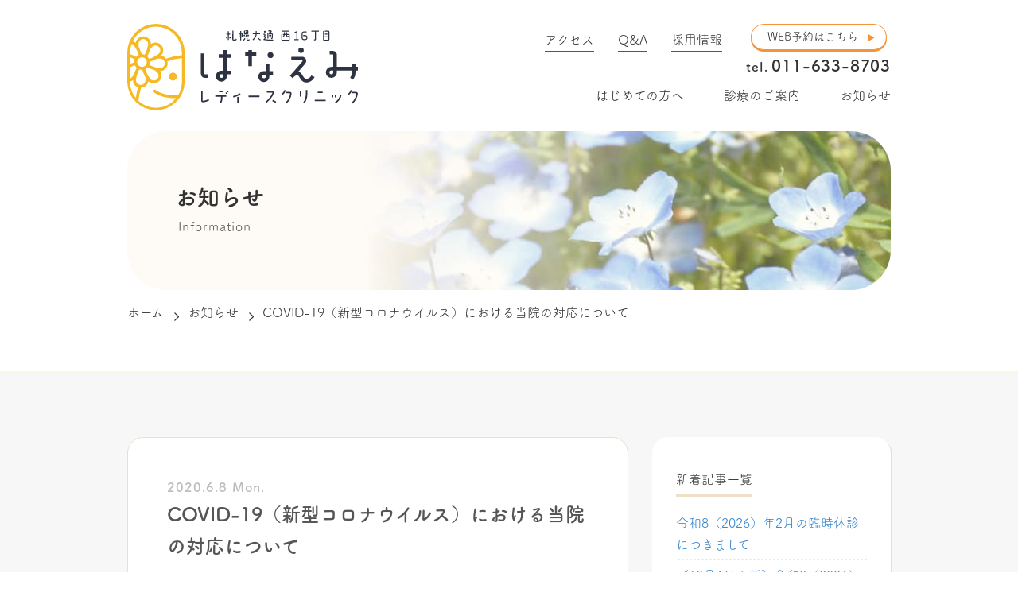

--- FILE ---
content_type: text/html; charset=UTF-8
request_url: https://hanaemi-clinic.com/covid-19/
body_size: 17073
content:
<!DOCTYPE html>
<html lang="ja">

<head>
	<meta charset="UTF-8">
	<meta name="viewport" content="width=device-width, initial-scale=1.0">
	<meta http-equiv="X-UA-Compatible" content="ie=edge">
	<meta name="format-detection" content="telephone=no">

	<!-- Global site tag (gtag.js) - Google Analytics -->
	<script async src="https://www.googletagmanager.com/gtag/js?id=UA-151172030-1"></script>
	<script>
	window.dataLayer = window.dataLayer || [];

	function gtag() {
		dataLayer.push(arguments);
	}
	gtag('js', new Date());
	gtag('config', 'UA-151172030-1');
	</script>

	<!-- Google Tag Manager -->
	<script>
	(function(w, d, s, l, i) {
		w[l] = w[l] || [];
		w[l].push({
			'gtm.start': new Date().getTime(),
			event: 'gtm.js'
		});
		var f = d.getElementsByTagName(s)[0],
			j = d.createElement(s),
			dl = l != 'dataLayer' ? '&l=' + l : '';
		j.async = true;
		j.src =
			'https://www.googletagmanager.com/gtm.js?id=' + i + dl;
		f.parentNode.insertBefore(j, f);
	})(window, document, 'script', 'dataLayer', 'GTM-5H3SNQQ');
	</script>
	<!-- End Google Tag Manager -->

	<title>COVID-19（新型コロナウイルス）における当院の対応について | 札幌大通西16丁目はなえみレディースクリニック</title>

		<!-- All in One SEO 4.9.3 - aioseo.com -->
	<meta name="robots" content="max-image-preview:large" />
	<meta name="author" content="admin"/>
	<link rel="canonical" href="https://hanaemi-clinic.com/covid-19/" />
	<meta name="generator" content="All in One SEO (AIOSEO) 4.9.3" />
		<meta property="og:locale" content="ja_JP" />
		<meta property="og:site_name" content="札幌大通西16丁目はなえみレディースクリニック |" />
		<meta property="og:type" content="article" />
		<meta property="og:title" content="COVID-19（新型コロナウイルス）における当院の対応について | 札幌大通西16丁目はなえみレディースクリニック" />
		<meta property="og:url" content="https://hanaemi-clinic.com/covid-19/" />
		<meta property="article:published_time" content="2020-06-08T09:00:00+00:00" />
		<meta property="article:modified_time" content="2020-07-17T01:11:11+00:00" />
		<meta name="twitter:card" content="summary" />
		<meta name="twitter:title" content="COVID-19（新型コロナウイルス）における当院の対応について | 札幌大通西16丁目はなえみレディースクリニック" />
		<script type="application/ld+json" class="aioseo-schema">
			{"@context":"https:\/\/schema.org","@graph":[{"@type":"Article","@id":"https:\/\/hanaemi-clinic.com\/covid-19\/#article","name":"COVID-19\uff08\u65b0\u578b\u30b3\u30ed\u30ca\u30a6\u30a4\u30eb\u30b9\uff09\u306b\u304a\u3051\u308b\u5f53\u9662\u306e\u5bfe\u5fdc\u306b\u3064\u3044\u3066 | \u672d\u5e4c\u5927\u901a\u897f16\u4e01\u76ee\u306f\u306a\u3048\u307f\u30ec\u30c7\u30a3\u30fc\u30b9\u30af\u30ea\u30cb\u30c3\u30af","headline":"COVID-19\uff08\u65b0\u578b\u30b3\u30ed\u30ca\u30a6\u30a4\u30eb\u30b9\uff09\u306b\u304a\u3051\u308b\u5f53\u9662\u306e\u5bfe\u5fdc\u306b\u3064\u3044\u3066","author":{"@id":"https:\/\/hanaemi-clinic.com\/author\/admin\/#author"},"publisher":{"@id":"https:\/\/hanaemi-clinic.com\/#organization"},"image":{"@type":"ImageObject","url":"https:\/\/hanaemi-clinic.com\/wp-content\/uploads\/2020\/04\/3202621_s-1.jpg","width":640,"height":427},"datePublished":"2020-06-08T09:00:00+09:00","dateModified":"2020-07-17T01:11:11+09:00","inLanguage":"ja","mainEntityOfPage":{"@id":"https:\/\/hanaemi-clinic.com\/covid-19\/#webpage"},"isPartOf":{"@id":"https:\/\/hanaemi-clinic.com\/covid-19\/#webpage"},"articleSection":"\u304a\u77e5\u3089\u305b, \u30b3\u30ed\u30ca\u30a6\u30a3\u30eb\u30b9"},{"@type":"BreadcrumbList","@id":"https:\/\/hanaemi-clinic.com\/covid-19\/#breadcrumblist","itemListElement":[{"@type":"ListItem","@id":"https:\/\/hanaemi-clinic.com#listItem","position":1,"name":"\u30db\u30fc\u30e0","item":"https:\/\/hanaemi-clinic.com","nextItem":{"@type":"ListItem","@id":"https:\/\/hanaemi-clinic.com\/category\/information\/#listItem","name":"\u304a\u77e5\u3089\u305b"}},{"@type":"ListItem","@id":"https:\/\/hanaemi-clinic.com\/category\/information\/#listItem","position":2,"name":"\u304a\u77e5\u3089\u305b","item":"https:\/\/hanaemi-clinic.com\/category\/information\/","nextItem":{"@type":"ListItem","@id":"https:\/\/hanaemi-clinic.com\/covid-19\/#listItem","name":"COVID-19\uff08\u65b0\u578b\u30b3\u30ed\u30ca\u30a6\u30a4\u30eb\u30b9\uff09\u306b\u304a\u3051\u308b\u5f53\u9662\u306e\u5bfe\u5fdc\u306b\u3064\u3044\u3066"},"previousItem":{"@type":"ListItem","@id":"https:\/\/hanaemi-clinic.com#listItem","name":"\u30db\u30fc\u30e0"}},{"@type":"ListItem","@id":"https:\/\/hanaemi-clinic.com\/covid-19\/#listItem","position":3,"name":"COVID-19\uff08\u65b0\u578b\u30b3\u30ed\u30ca\u30a6\u30a4\u30eb\u30b9\uff09\u306b\u304a\u3051\u308b\u5f53\u9662\u306e\u5bfe\u5fdc\u306b\u3064\u3044\u3066","previousItem":{"@type":"ListItem","@id":"https:\/\/hanaemi-clinic.com\/category\/information\/#listItem","name":"\u304a\u77e5\u3089\u305b"}}]},{"@type":"Organization","@id":"https:\/\/hanaemi-clinic.com\/#organization","name":"\u672d\u5e4c\u5927\u901a\u897f16\u4e01\u76ee\u306f\u306a\u3048\u307f\u30ec\u30c7\u30a3\u30fc\u30b9\u30af\u30ea\u30cb\u30c3\u30af","url":"https:\/\/hanaemi-clinic.com\/"},{"@type":"Person","@id":"https:\/\/hanaemi-clinic.com\/author\/admin\/#author","url":"https:\/\/hanaemi-clinic.com\/author\/admin\/","name":"admin","image":{"@type":"ImageObject","@id":"https:\/\/hanaemi-clinic.com\/covid-19\/#authorImage","url":"https:\/\/secure.gravatar.com\/avatar\/675eb18077405b7634d9d9403f824d99f09a6823896e508c4223d304269df266?s=96&d=mm&r=g","width":96,"height":96,"caption":"admin"}},{"@type":"WebPage","@id":"https:\/\/hanaemi-clinic.com\/covid-19\/#webpage","url":"https:\/\/hanaemi-clinic.com\/covid-19\/","name":"COVID-19\uff08\u65b0\u578b\u30b3\u30ed\u30ca\u30a6\u30a4\u30eb\u30b9\uff09\u306b\u304a\u3051\u308b\u5f53\u9662\u306e\u5bfe\u5fdc\u306b\u3064\u3044\u3066 | \u672d\u5e4c\u5927\u901a\u897f16\u4e01\u76ee\u306f\u306a\u3048\u307f\u30ec\u30c7\u30a3\u30fc\u30b9\u30af\u30ea\u30cb\u30c3\u30af","inLanguage":"ja","isPartOf":{"@id":"https:\/\/hanaemi-clinic.com\/#website"},"breadcrumb":{"@id":"https:\/\/hanaemi-clinic.com\/covid-19\/#breadcrumblist"},"author":{"@id":"https:\/\/hanaemi-clinic.com\/author\/admin\/#author"},"creator":{"@id":"https:\/\/hanaemi-clinic.com\/author\/admin\/#author"},"image":{"@type":"ImageObject","url":"https:\/\/hanaemi-clinic.com\/wp-content\/uploads\/2020\/04\/3202621_s-1.jpg","@id":"https:\/\/hanaemi-clinic.com\/covid-19\/#mainImage","width":640,"height":427},"primaryImageOfPage":{"@id":"https:\/\/hanaemi-clinic.com\/covid-19\/#mainImage"},"datePublished":"2020-06-08T09:00:00+09:00","dateModified":"2020-07-17T01:11:11+09:00"},{"@type":"WebSite","@id":"https:\/\/hanaemi-clinic.com\/#website","url":"https:\/\/hanaemi-clinic.com\/","name":"\u672d\u5e4c\u5927\u901a\u897f16\u4e01\u76ee\u306f\u306a\u3048\u307f\u30ec\u30c7\u30a3\u30fc\u30b9\u30af\u30ea\u30cb\u30c3\u30af","inLanguage":"ja","publisher":{"@id":"https:\/\/hanaemi-clinic.com\/#organization"}}]}
		</script>
		<!-- All in One SEO -->

<link rel="alternate" type="application/rss+xml" title="札幌大通西16丁目はなえみレディースクリニック &raquo; COVID-19（新型コロナウイルス）における当院の対応について のコメントのフィード" href="https://hanaemi-clinic.com/covid-19/feed/" />
<link rel="alternate" title="oEmbed (JSON)" type="application/json+oembed" href="https://hanaemi-clinic.com/wp-json/oembed/1.0/embed?url=https%3A%2F%2Fhanaemi-clinic.com%2Fcovid-19%2F" />
<link rel="alternate" title="oEmbed (XML)" type="text/xml+oembed" href="https://hanaemi-clinic.com/wp-json/oembed/1.0/embed?url=https%3A%2F%2Fhanaemi-clinic.com%2Fcovid-19%2F&#038;format=xml" />
<style id='wp-img-auto-sizes-contain-inline-css' type='text/css'>
img:is([sizes=auto i],[sizes^="auto," i]){contain-intrinsic-size:3000px 1500px}
/*# sourceURL=wp-img-auto-sizes-contain-inline-css */
</style>
<style id='wp-emoji-styles-inline-css' type='text/css'>

	img.wp-smiley, img.emoji {
		display: inline !important;
		border: none !important;
		box-shadow: none !important;
		height: 1em !important;
		width: 1em !important;
		margin: 0 0.07em !important;
		vertical-align: -0.1em !important;
		background: none !important;
		padding: 0 !important;
	}
/*# sourceURL=wp-emoji-styles-inline-css */
</style>
<style id='wp-block-library-inline-css' type='text/css'>
:root{--wp-block-synced-color:#7a00df;--wp-block-synced-color--rgb:122,0,223;--wp-bound-block-color:var(--wp-block-synced-color);--wp-editor-canvas-background:#ddd;--wp-admin-theme-color:#007cba;--wp-admin-theme-color--rgb:0,124,186;--wp-admin-theme-color-darker-10:#006ba1;--wp-admin-theme-color-darker-10--rgb:0,107,160.5;--wp-admin-theme-color-darker-20:#005a87;--wp-admin-theme-color-darker-20--rgb:0,90,135;--wp-admin-border-width-focus:2px}@media (min-resolution:192dpi){:root{--wp-admin-border-width-focus:1.5px}}.wp-element-button{cursor:pointer}:root .has-very-light-gray-background-color{background-color:#eee}:root .has-very-dark-gray-background-color{background-color:#313131}:root .has-very-light-gray-color{color:#eee}:root .has-very-dark-gray-color{color:#313131}:root .has-vivid-green-cyan-to-vivid-cyan-blue-gradient-background{background:linear-gradient(135deg,#00d084,#0693e3)}:root .has-purple-crush-gradient-background{background:linear-gradient(135deg,#34e2e4,#4721fb 50%,#ab1dfe)}:root .has-hazy-dawn-gradient-background{background:linear-gradient(135deg,#faaca8,#dad0ec)}:root .has-subdued-olive-gradient-background{background:linear-gradient(135deg,#fafae1,#67a671)}:root .has-atomic-cream-gradient-background{background:linear-gradient(135deg,#fdd79a,#004a59)}:root .has-nightshade-gradient-background{background:linear-gradient(135deg,#330968,#31cdcf)}:root .has-midnight-gradient-background{background:linear-gradient(135deg,#020381,#2874fc)}:root{--wp--preset--font-size--normal:16px;--wp--preset--font-size--huge:42px}.has-regular-font-size{font-size:1em}.has-larger-font-size{font-size:2.625em}.has-normal-font-size{font-size:var(--wp--preset--font-size--normal)}.has-huge-font-size{font-size:var(--wp--preset--font-size--huge)}.has-text-align-center{text-align:center}.has-text-align-left{text-align:left}.has-text-align-right{text-align:right}.has-fit-text{white-space:nowrap!important}#end-resizable-editor-section{display:none}.aligncenter{clear:both}.items-justified-left{justify-content:flex-start}.items-justified-center{justify-content:center}.items-justified-right{justify-content:flex-end}.items-justified-space-between{justify-content:space-between}.screen-reader-text{border:0;clip-path:inset(50%);height:1px;margin:-1px;overflow:hidden;padding:0;position:absolute;width:1px;word-wrap:normal!important}.screen-reader-text:focus{background-color:#ddd;clip-path:none;color:#444;display:block;font-size:1em;height:auto;left:5px;line-height:normal;padding:15px 23px 14px;text-decoration:none;top:5px;width:auto;z-index:100000}html :where(.has-border-color){border-style:solid}html :where([style*=border-top-color]){border-top-style:solid}html :where([style*=border-right-color]){border-right-style:solid}html :where([style*=border-bottom-color]){border-bottom-style:solid}html :where([style*=border-left-color]){border-left-style:solid}html :where([style*=border-width]){border-style:solid}html :where([style*=border-top-width]){border-top-style:solid}html :where([style*=border-right-width]){border-right-style:solid}html :where([style*=border-bottom-width]){border-bottom-style:solid}html :where([style*=border-left-width]){border-left-style:solid}html :where(img[class*=wp-image-]){height:auto;max-width:100%}:where(figure){margin:0 0 1em}html :where(.is-position-sticky){--wp-admin--admin-bar--position-offset:var(--wp-admin--admin-bar--height,0px)}@media screen and (max-width:600px){html :where(.is-position-sticky){--wp-admin--admin-bar--position-offset:0px}}

/*# sourceURL=wp-block-library-inline-css */
</style><style id='wp-block-heading-inline-css' type='text/css'>
h1:where(.wp-block-heading).has-background,h2:where(.wp-block-heading).has-background,h3:where(.wp-block-heading).has-background,h4:where(.wp-block-heading).has-background,h5:where(.wp-block-heading).has-background,h6:where(.wp-block-heading).has-background{padding:1.25em 2.375em}h1.has-text-align-left[style*=writing-mode]:where([style*=vertical-lr]),h1.has-text-align-right[style*=writing-mode]:where([style*=vertical-rl]),h2.has-text-align-left[style*=writing-mode]:where([style*=vertical-lr]),h2.has-text-align-right[style*=writing-mode]:where([style*=vertical-rl]),h3.has-text-align-left[style*=writing-mode]:where([style*=vertical-lr]),h3.has-text-align-right[style*=writing-mode]:where([style*=vertical-rl]),h4.has-text-align-left[style*=writing-mode]:where([style*=vertical-lr]),h4.has-text-align-right[style*=writing-mode]:where([style*=vertical-rl]),h5.has-text-align-left[style*=writing-mode]:where([style*=vertical-lr]),h5.has-text-align-right[style*=writing-mode]:where([style*=vertical-rl]),h6.has-text-align-left[style*=writing-mode]:where([style*=vertical-lr]),h6.has-text-align-right[style*=writing-mode]:where([style*=vertical-rl]){rotate:180deg}
/*# sourceURL=https://hanaemi-clinic.com/wp-includes/blocks/heading/style.min.css */
</style>
<style id='wp-block-list-inline-css' type='text/css'>
ol,ul{box-sizing:border-box}:root :where(.wp-block-list.has-background){padding:1.25em 2.375em}
/*# sourceURL=https://hanaemi-clinic.com/wp-includes/blocks/list/style.min.css */
</style>
<style id='wp-block-paragraph-inline-css' type='text/css'>
.is-small-text{font-size:.875em}.is-regular-text{font-size:1em}.is-large-text{font-size:2.25em}.is-larger-text{font-size:3em}.has-drop-cap:not(:focus):first-letter{float:left;font-size:8.4em;font-style:normal;font-weight:100;line-height:.68;margin:.05em .1em 0 0;text-transform:uppercase}body.rtl .has-drop-cap:not(:focus):first-letter{float:none;margin-left:.1em}p.has-drop-cap.has-background{overflow:hidden}:root :where(p.has-background){padding:1.25em 2.375em}:where(p.has-text-color:not(.has-link-color)) a{color:inherit}p.has-text-align-left[style*="writing-mode:vertical-lr"],p.has-text-align-right[style*="writing-mode:vertical-rl"]{rotate:180deg}
/*# sourceURL=https://hanaemi-clinic.com/wp-includes/blocks/paragraph/style.min.css */
</style>
<style id='global-styles-inline-css' type='text/css'>
:root{--wp--preset--aspect-ratio--square: 1;--wp--preset--aspect-ratio--4-3: 4/3;--wp--preset--aspect-ratio--3-4: 3/4;--wp--preset--aspect-ratio--3-2: 3/2;--wp--preset--aspect-ratio--2-3: 2/3;--wp--preset--aspect-ratio--16-9: 16/9;--wp--preset--aspect-ratio--9-16: 9/16;--wp--preset--color--black: #000000;--wp--preset--color--cyan-bluish-gray: #abb8c3;--wp--preset--color--white: #ffffff;--wp--preset--color--pale-pink: #f78da7;--wp--preset--color--vivid-red: #cf2e2e;--wp--preset--color--luminous-vivid-orange: #ff6900;--wp--preset--color--luminous-vivid-amber: #fcb900;--wp--preset--color--light-green-cyan: #7bdcb5;--wp--preset--color--vivid-green-cyan: #00d084;--wp--preset--color--pale-cyan-blue: #8ed1fc;--wp--preset--color--vivid-cyan-blue: #0693e3;--wp--preset--color--vivid-purple: #9b51e0;--wp--preset--gradient--vivid-cyan-blue-to-vivid-purple: linear-gradient(135deg,rgb(6,147,227) 0%,rgb(155,81,224) 100%);--wp--preset--gradient--light-green-cyan-to-vivid-green-cyan: linear-gradient(135deg,rgb(122,220,180) 0%,rgb(0,208,130) 100%);--wp--preset--gradient--luminous-vivid-amber-to-luminous-vivid-orange: linear-gradient(135deg,rgb(252,185,0) 0%,rgb(255,105,0) 100%);--wp--preset--gradient--luminous-vivid-orange-to-vivid-red: linear-gradient(135deg,rgb(255,105,0) 0%,rgb(207,46,46) 100%);--wp--preset--gradient--very-light-gray-to-cyan-bluish-gray: linear-gradient(135deg,rgb(238,238,238) 0%,rgb(169,184,195) 100%);--wp--preset--gradient--cool-to-warm-spectrum: linear-gradient(135deg,rgb(74,234,220) 0%,rgb(151,120,209) 20%,rgb(207,42,186) 40%,rgb(238,44,130) 60%,rgb(251,105,98) 80%,rgb(254,248,76) 100%);--wp--preset--gradient--blush-light-purple: linear-gradient(135deg,rgb(255,206,236) 0%,rgb(152,150,240) 100%);--wp--preset--gradient--blush-bordeaux: linear-gradient(135deg,rgb(254,205,165) 0%,rgb(254,45,45) 50%,rgb(107,0,62) 100%);--wp--preset--gradient--luminous-dusk: linear-gradient(135deg,rgb(255,203,112) 0%,rgb(199,81,192) 50%,rgb(65,88,208) 100%);--wp--preset--gradient--pale-ocean: linear-gradient(135deg,rgb(255,245,203) 0%,rgb(182,227,212) 50%,rgb(51,167,181) 100%);--wp--preset--gradient--electric-grass: linear-gradient(135deg,rgb(202,248,128) 0%,rgb(113,206,126) 100%);--wp--preset--gradient--midnight: linear-gradient(135deg,rgb(2,3,129) 0%,rgb(40,116,252) 100%);--wp--preset--font-size--small: 13px;--wp--preset--font-size--medium: 20px;--wp--preset--font-size--large: 36px;--wp--preset--font-size--x-large: 42px;--wp--preset--spacing--20: 0.44rem;--wp--preset--spacing--30: 0.67rem;--wp--preset--spacing--40: 1rem;--wp--preset--spacing--50: 1.5rem;--wp--preset--spacing--60: 2.25rem;--wp--preset--spacing--70: 3.38rem;--wp--preset--spacing--80: 5.06rem;--wp--preset--shadow--natural: 6px 6px 9px rgba(0, 0, 0, 0.2);--wp--preset--shadow--deep: 12px 12px 50px rgba(0, 0, 0, 0.4);--wp--preset--shadow--sharp: 6px 6px 0px rgba(0, 0, 0, 0.2);--wp--preset--shadow--outlined: 6px 6px 0px -3px rgb(255, 255, 255), 6px 6px rgb(0, 0, 0);--wp--preset--shadow--crisp: 6px 6px 0px rgb(0, 0, 0);}:where(.is-layout-flex){gap: 0.5em;}:where(.is-layout-grid){gap: 0.5em;}body .is-layout-flex{display: flex;}.is-layout-flex{flex-wrap: wrap;align-items: center;}.is-layout-flex > :is(*, div){margin: 0;}body .is-layout-grid{display: grid;}.is-layout-grid > :is(*, div){margin: 0;}:where(.wp-block-columns.is-layout-flex){gap: 2em;}:where(.wp-block-columns.is-layout-grid){gap: 2em;}:where(.wp-block-post-template.is-layout-flex){gap: 1.25em;}:where(.wp-block-post-template.is-layout-grid){gap: 1.25em;}.has-black-color{color: var(--wp--preset--color--black) !important;}.has-cyan-bluish-gray-color{color: var(--wp--preset--color--cyan-bluish-gray) !important;}.has-white-color{color: var(--wp--preset--color--white) !important;}.has-pale-pink-color{color: var(--wp--preset--color--pale-pink) !important;}.has-vivid-red-color{color: var(--wp--preset--color--vivid-red) !important;}.has-luminous-vivid-orange-color{color: var(--wp--preset--color--luminous-vivid-orange) !important;}.has-luminous-vivid-amber-color{color: var(--wp--preset--color--luminous-vivid-amber) !important;}.has-light-green-cyan-color{color: var(--wp--preset--color--light-green-cyan) !important;}.has-vivid-green-cyan-color{color: var(--wp--preset--color--vivid-green-cyan) !important;}.has-pale-cyan-blue-color{color: var(--wp--preset--color--pale-cyan-blue) !important;}.has-vivid-cyan-blue-color{color: var(--wp--preset--color--vivid-cyan-blue) !important;}.has-vivid-purple-color{color: var(--wp--preset--color--vivid-purple) !important;}.has-black-background-color{background-color: var(--wp--preset--color--black) !important;}.has-cyan-bluish-gray-background-color{background-color: var(--wp--preset--color--cyan-bluish-gray) !important;}.has-white-background-color{background-color: var(--wp--preset--color--white) !important;}.has-pale-pink-background-color{background-color: var(--wp--preset--color--pale-pink) !important;}.has-vivid-red-background-color{background-color: var(--wp--preset--color--vivid-red) !important;}.has-luminous-vivid-orange-background-color{background-color: var(--wp--preset--color--luminous-vivid-orange) !important;}.has-luminous-vivid-amber-background-color{background-color: var(--wp--preset--color--luminous-vivid-amber) !important;}.has-light-green-cyan-background-color{background-color: var(--wp--preset--color--light-green-cyan) !important;}.has-vivid-green-cyan-background-color{background-color: var(--wp--preset--color--vivid-green-cyan) !important;}.has-pale-cyan-blue-background-color{background-color: var(--wp--preset--color--pale-cyan-blue) !important;}.has-vivid-cyan-blue-background-color{background-color: var(--wp--preset--color--vivid-cyan-blue) !important;}.has-vivid-purple-background-color{background-color: var(--wp--preset--color--vivid-purple) !important;}.has-black-border-color{border-color: var(--wp--preset--color--black) !important;}.has-cyan-bluish-gray-border-color{border-color: var(--wp--preset--color--cyan-bluish-gray) !important;}.has-white-border-color{border-color: var(--wp--preset--color--white) !important;}.has-pale-pink-border-color{border-color: var(--wp--preset--color--pale-pink) !important;}.has-vivid-red-border-color{border-color: var(--wp--preset--color--vivid-red) !important;}.has-luminous-vivid-orange-border-color{border-color: var(--wp--preset--color--luminous-vivid-orange) !important;}.has-luminous-vivid-amber-border-color{border-color: var(--wp--preset--color--luminous-vivid-amber) !important;}.has-light-green-cyan-border-color{border-color: var(--wp--preset--color--light-green-cyan) !important;}.has-vivid-green-cyan-border-color{border-color: var(--wp--preset--color--vivid-green-cyan) !important;}.has-pale-cyan-blue-border-color{border-color: var(--wp--preset--color--pale-cyan-blue) !important;}.has-vivid-cyan-blue-border-color{border-color: var(--wp--preset--color--vivid-cyan-blue) !important;}.has-vivid-purple-border-color{border-color: var(--wp--preset--color--vivid-purple) !important;}.has-vivid-cyan-blue-to-vivid-purple-gradient-background{background: var(--wp--preset--gradient--vivid-cyan-blue-to-vivid-purple) !important;}.has-light-green-cyan-to-vivid-green-cyan-gradient-background{background: var(--wp--preset--gradient--light-green-cyan-to-vivid-green-cyan) !important;}.has-luminous-vivid-amber-to-luminous-vivid-orange-gradient-background{background: var(--wp--preset--gradient--luminous-vivid-amber-to-luminous-vivid-orange) !important;}.has-luminous-vivid-orange-to-vivid-red-gradient-background{background: var(--wp--preset--gradient--luminous-vivid-orange-to-vivid-red) !important;}.has-very-light-gray-to-cyan-bluish-gray-gradient-background{background: var(--wp--preset--gradient--very-light-gray-to-cyan-bluish-gray) !important;}.has-cool-to-warm-spectrum-gradient-background{background: var(--wp--preset--gradient--cool-to-warm-spectrum) !important;}.has-blush-light-purple-gradient-background{background: var(--wp--preset--gradient--blush-light-purple) !important;}.has-blush-bordeaux-gradient-background{background: var(--wp--preset--gradient--blush-bordeaux) !important;}.has-luminous-dusk-gradient-background{background: var(--wp--preset--gradient--luminous-dusk) !important;}.has-pale-ocean-gradient-background{background: var(--wp--preset--gradient--pale-ocean) !important;}.has-electric-grass-gradient-background{background: var(--wp--preset--gradient--electric-grass) !important;}.has-midnight-gradient-background{background: var(--wp--preset--gradient--midnight) !important;}.has-small-font-size{font-size: var(--wp--preset--font-size--small) !important;}.has-medium-font-size{font-size: var(--wp--preset--font-size--medium) !important;}.has-large-font-size{font-size: var(--wp--preset--font-size--large) !important;}.has-x-large-font-size{font-size: var(--wp--preset--font-size--x-large) !important;}
/*# sourceURL=global-styles-inline-css */
</style>

<style id='classic-theme-styles-inline-css' type='text/css'>
/*! This file is auto-generated */
.wp-block-button__link{color:#fff;background-color:#32373c;border-radius:9999px;box-shadow:none;text-decoration:none;padding:calc(.667em + 2px) calc(1.333em + 2px);font-size:1.125em}.wp-block-file__button{background:#32373c;color:#fff;text-decoration:none}
/*# sourceURL=/wp-includes/css/classic-themes.min.css */
</style>
<link rel='stylesheet' id='contact-form-7-css' href='https://hanaemi-clinic.com/wp-content/plugins/contact-form-7/includes/css/styles.css?ver=6.1.1' type='text/css' media='all' />
<link rel='stylesheet' id='wp-pagenavi-css' href='https://hanaemi-clinic.com/wp-content/plugins/wp-pagenavi/pagenavi-css.css?ver=2.70' type='text/css' media='all' />
<link rel="https://api.w.org/" href="https://hanaemi-clinic.com/wp-json/" /><link rel="alternate" title="JSON" type="application/json" href="https://hanaemi-clinic.com/wp-json/wp/v2/posts/225" /><link rel="EditURI" type="application/rsd+xml" title="RSD" href="https://hanaemi-clinic.com/xmlrpc.php?rsd" />
<meta name="generator" content="WordPress 6.9" />
<link rel='shortlink' href='https://hanaemi-clinic.com/?p=225' />
<meta property="og:title" content="COVID-19（新型コロナウイルス）における当院の対応について" />
<meta property="og:description" content="新型コロナウイルスの感染拡大を考慮し当院スタッフ及び来院される患者様への感染被害抑止と、安心安全確保の観点から以下の対応を講じておりますのでお知らせいたします。 &nbsp;院内における対応 院内の十" />
<meta property="og:type" content="article" />
<meta property="og:url" content="https://hanaemi-clinic.com/covid-19/" />
<meta property="og:image" content="https://hanaemi-clinic.com/wp-content/uploads/2020/04/3202621_s-1.jpg" />
<meta property="og:image:width" content="1200px" />
<meta property="og:image:height" content="630px" />
<meta property="og:site_name" content="札幌大通西16丁目はなえみレディースクリニック" />
<meta name="twitter:card" content="summary_large_image" />
<meta name="twitter:site" content="" />
<meta property="og:locale" content="ja_JP" />
<meta property="fb:app_id" content="">

	<link rel="stylesheet" href="https://hanaemi-clinic.com/wp-content/themes/hanaemi/style.css" />
	<link rel="stylesheet" href="https://hanaemi-clinic.com/wp-content/themes/hanaemi/css/libs/swiper.min.css" />
	<link rel="stylesheet" href="https://hanaemi-clinic.com/wp-content/themes/hanaemi/css/style.css" />

	<link rel="icon" href="https://hanaemi-clinic.com/wp-content/themes/hanaemi/images/favicon/favicon.ico">
	<link rel="apple-touch-icon" sizes="180x180"
		href="https://hanaemi-clinic.com/wp-content/themes/hanaemi/images/favicon/apple-touch-icon.png">
	<link rel="icon" type="image/png" sizes="32x32"
		href="https://hanaemi-clinic.com/wp-content/themes/hanaemi/images/favicon/favicon-32x32.png">
	<link rel="icon" type="image/png" sizes="16x16"
		href="https://hanaemi-clinic.com/wp-content/themes/hanaemi/images/favicon/favicon-16x16.png">
	<link rel="manifest" href="https://hanaemi-clinic.com/wp-content/themes/hanaemi/images/favicon/site.webmanifest">
	<link rel="mask-icon" href="https://hanaemi-clinic.com/wp-content/themes/hanaemi/images/favicon/safari-pinned-tab.svg"
		color="#5bbad5">
	<meta name="msapplication-TileColor" content="#da532c">
	<meta name="theme-color" content="#ffffff">

	<script>
	// loading Adobe Fonts
	(function(d) {
		var config = {
				kitId: 'qod3xvw',
				scriptTimeout: 3000,
				async: true
			},
			h = d.documentElement,
			t = setTimeout(function() {
				h.className = h.className.replace(/\bwf-loading\b/g, "") + " wf-inactive";
			}, config.scriptTimeout),
			tk = d.createElement("script"),
			f = false,
			s = d.getElementsByTagName("script")[0],
			a;
		h.className += " wf-loading";
		tk.src = 'https://use.typekit.net/' + config.kitId + '.js';
		tk.async = true;
		tk.onload = tk.onreadystatechange = function() {
			a = this.readyState;
			if (f || a && a != "complete" && a != "loaded") return;
			f = true;
			clearTimeout(t);
			try {
				Typekit.load(config)
			} catch (e) {}
		};
		s.parentNode.insertBefore(tk, s)
	})(document);
	</script>

</head>

<body class="wp-singular post-template-default single single-post postid-225 single-format-standard wp-theme-hanaemi">

	<!-- Google Tag Manager (noscript) -->
	<noscript><iframe src="https://www.googletagmanager.com/ns.html?id=GTM-5H3SNQQ" height="0" width="0"
			style="display:none;visibility:hidden"></iframe></noscript>
	<!-- End Google Tag Manager (noscript) -->

	<header id="header">
		<div class="inner">
			<div id="headerNav" class="header__navBox">
				<h1 class="header__logo">
					<a href="/">
						<picture>
							<source media="(min-width: 768px)"
								srcset="https://hanaemi-clinic.com/wp-content/themes/hanaemi/images/logo/logo-pc.svg">
							<source media="(min-width: 320px)"
								srcset="https://hanaemi-clinic.com/wp-content/themes/hanaemi/images/logo/logo-sp.svg">
							<img src="https://hanaemi-clinic.com/wp-content/themes/hanaemi/images/logo/logo-sp.svg"
								alt="札幌大通西16丁目 はなえみレディースクリニック">
						</picture>
					</a>
				</h1>
				<nav class="header__nav">
					<div class="header__spButtons">
						<div class="header__squareButtonBox">
							<span
								class="header__squareButton header__squareButton--calendar header__squareButton__2rows"><a
									href="https://ssc6.doctorqube.com/hanaemi-clinic/" target="_blank"
									rel="noreferrer noopener"
									onclick="ga('send','event','reservation','click','sp');">WEB予約
									<!--<br><span>※当日予約可能</span>-->
								</a></span>
							<div>
								<!-- <span class="header__squareButton header__squareButton__2buttons header__squareButton--tel"><a href="tel:0116338703" onclick="ga('send','event','tel','click','header');">電話する</a></span> -->
								<!-- <span class="header__squareButton header__squareButton__2buttons header__squareButton--inquiry"><a href="/inquiry">お問い合わせ</a></span> -->
							</div>
							<!-- <span class="header__squareButton header__squareButton--recruitment"><a href="/recruitment">採用について</a></span> -->
						</div>
						<!-- <div class="header__squareButtonBox header__squareButtonBox--single">
              <span class="header__squareButton"><a href="https://ssc6.doctorqube.com/hanaemi-clinic/" target="_blank" rel="noreferrer noopener">WEB予約はこちら</a></span>
            </div> -->
						<div id="menuToggleButton" class="header__menuButton"><span>MENU</span></div>
					</div>
					<div id="menuTarget" class="header__spToggleMenu">
						<div class="header__upperNav">
							<ul>
								<li><a href="/access/">アクセス</a></li>
								<li><a href="/qanda/">Q&amp;A</a></li>
								<li><a href="/recruitment">採用情報</a></li>
								<!-- <li><a href="/inquiry/">お問い合わせ</a></li> -->
							</ul>
							<div class="header__pcAccessNav">
								<div class="header__reservationButton">
									<span><a class="button__round--arrow"
											href="https://ssc6.doctorqube.com/hanaemi-clinic/" target="_blank"
											rel="noreferrer noopener"
											onclick="ga('send','event','reservation','click','sp');">WEB予約はこちら</a></span>
								</div>
								<div class="header__tel">
									<p><span class="headerTel__small">tel.</span>011-633-8703</p>
								</div>
							</div>
						</div>
						<nav class="header__lowerNav">
							<ul>
								<li>
									<a href="/hello/about">はじめての方へ</a>
									<div class="header__secondMenuToggleButton"><span
											class="header__secondMenuToggleButton__inner"></span></div>
									<ul>
										<li><a href="/hello/about">当院について</a></li>
										<li><a href="/hello/greeting">院長よりご挨拶</a></li>
									</ul>
								</li>
								<li>
									<a href="/medicalcare/contents">診療のご案内</a>
									<div class="header__secondMenuToggleButton"><span
											class="header__secondMenuToggleButton__inner"></span></div>
									<ul>
										<li><a href="/medicalcare/policy">診療の方針</a></li>
										<li><a href="/medicalcare/contents">診療の種類と内容</a></li>
										<li><a href="/medicalcare/prices">料金表</a></li>
										<li><a href="/medicalcare/calendar">診療カレンダー</a></li>
									</ul>
								</li>
								<!--
                                  <li>
                                    <a href="/medicalcare/contents/mesona-j">美容治療のご案内</a>
                                  </li>
                                -->
								<li class="header__lowerNav--noSecondMenu"><a href="/category/information">お知らせ</a></li>
								<!-- <li class="header__lowerNav--noSecondMenu"><a href="">ご予約について</a></li> -->
							</ul>
						</nav>
						<nav class="header__spNav">
							<div class="header__spNav__buttons">
								<span class="header__spNav__buttons__heading">診療内容について</span>
								<div class="header__squareButtonBox">
									<div class="header__squareButton"><a href="/contents/uterine-fibroid"><span
												class="header__squareButton__icon"><img
													src="https://hanaemi-clinic.com/wp-content/themes/hanaemi/images/icons/icon-nav-kinshu.svg"
													alt=""></span>子宮筋腫</a></div>
									<div class="header__squareButton"><a href="/contents/endometriosis"><span
												class="header__squareButton__icon"><img
													src="https://hanaemi-clinic.com/wp-content/themes/hanaemi/images/icons/icon-nav-naimakusho.svg"
													alt=""></span>子宮内膜症</a></div>
								</div>
								<div class="header__squareButtonBox">
									<div class="header__squareButton header__squareButton--font-small"><a
											href="/contents/amh"><span class="header__squareButton__icon"><img
													src="https://hanaemi-clinic.com/wp-content/themes/hanaemi/images/icons/icon-nav-pregnant.svg"
													alt=""></span>血液(AMH)検査</a></div>
									<div class="header__squareButton header__squareButton--font-small"><a
											href="/medicalcare/contents/cervical-cancer-vaccine/"><span
												class="header__squareButton__icon"><img
													src="https://hanaemi-clinic.com/wp-content/themes/hanaemi/images/icons/icon-nav-vaccine.svg"
													alt=""></span>子宮頸癌ワクチン</a></div>
								</div>
								<!--<div class="header__squareButtonBox--single">
                  <div class="header__squareButton"><a href="/contents/mesona-j"><span class="header__squareButton__icon"><img src="https://hanaemi-clinic.com/wp-content/themes/hanaemi/images/icons/icon-nav-skincare.svg" alt=""></span>美容治療について</a></div>
                </div>-->
								<div class="header__squareButtonBox--single">
									<div class="header__squareButton"><a href="/medicalcare/prices"><span
												class="header__squareButton__icon"><img
													src="https://hanaemi-clinic.com/wp-content/themes/hanaemi/images/icons/icon-nav-list.svg"
													alt=""></span>自費診療の料金表</a></div>
								</div>
								<!--
                                <div class="header__squareButtonBox--single">
                                    <div class="header__squareButton"><a href="/contents/mesona-j"><span
                                                class="header__squareButton__icon"><img
                                                    src="https://hanaemi-clinic.com/wp-content/themes/hanaemi/images/icons/icon-nav-skincare.svg"
                                                    alt=""></span>美容治療について</a></div>
                                </div>
    -->
								<span class="header__spNav__buttons__heading">クリニックのこと</span>
								<div class="header__squareButtonBox">
									<div class="header__squareButton"><a href="/about"><span
												class="header__squareButton__icon"><img
													src="https://hanaemi-clinic.com/wp-content/themes/hanaemi/images/icons/icon-nav-about.svg"
													alt=""></span>当院について</a></div>
									<div class="header__squareButton"><a href="/greeting"><span
												class="header__squareButton__icon"><img
													src="https://hanaemi-clinic.com/wp-content/themes/hanaemi/images/icons/icon-nav-portrait.svg"
													alt=""></span>医師紹介</a></div>
								</div>
								<div class="header__squareButtonBox">
									<div class="header__squareButton"><a href="/medicalcare/policy"><span
												class="header__squareButton__icon"><img
													src="https://hanaemi-clinic.com/wp-content/themes/hanaemi/images/icons/icon-nav-heart.svg"
													alt=""></span>診療の方針</a></div>
									<div class="header__squareButton"><a href="/category/information"><span
												class="header__squareButton__icon"><img
													src="https://hanaemi-clinic.com/wp-content/themes/hanaemi/images/icons/icon-nav-information.svg"
													alt=""></span>お知らせ</a></div>
								</div>
							</div>
						</nav>
						<div class="header__spAccessNav">
							<div class="header__spAccessNav__upper">
								<address>札幌市中央区大通西16丁目1-10<br />ITCセンタービル6F</address>
								<span><a class="button__round--arrow" href="https://goo.gl/maps/LBBUQbppeJFHMrm86"
										target="_blank" rel="noopener noreferrer">Google Mapで見る</a></span>
							</div>
							<div class="header__spAccessNav__lower">
								<!-- <a href="tel:011-633-8703"><span>tel.</span>011-633-8703</a> -->
								<a href="#"
									onclick="ga('send', 'event', 'tel', 'click', 'header');"><span>tel.</span>011-633-8703</a>
							</div>
						</div>
					</div>
				</nav>
			</div>
		</div> <!-- end inner -->
	</header>
	<div class="header__overlay" id="headerOverlay"></div>
<div class="inner">
  <div class="page__header">
    <div class="page__header__hero">
      <h1>お知らせ</h1>
      <span>Information</span>
    </div>

    <nav class="page__header__breadcrumb">
      <span property="itemListElement" typeof="ListItem"><a property="item" typeof="WebPage" title="Go to 札幌大通西16丁目はなえみレディースクリニック." href="https://hanaemi-clinic.com" class="home" ><span property="name">ホーム</span></a><meta property="position" content="1"></span><span property="itemListElement" typeof="ListItem"><a property="item" typeof="WebPage" title="Go to the お知らせ category archives." href="https://hanaemi-clinic.com/category/information/" class="taxonomy category" ><span property="name">お知らせ</span></a><meta property="position" content="2"></span><span class="post post-post current-item">COVID-19（新型コロナウイルス）における当院の対応について</span>    </nav>
  </div>
</div>
<main class="main main--archive">
  <div class="inner">
    <div class="gridbox">
      <div class="grid grid2-3 archiveMain__blog">
                    <article class="archiveMain__blog__article">
              <header class="article__header">
                <time datetime="2020-06-08" class="article__time">2020.6.8 Mon.</time>
                <h1 class="article__title">COVID-19（新型コロナウイルス）における当院の対応について</h1>
                                  <div class="article__thumbnailBox"><img width="625" height="350" src="https://hanaemi-clinic.com/wp-content/uploads/2020/04/3202621_s-1-625x350.jpg" class="attachment-post_625x350_thumbnail size-post_625x350_thumbnail wp-post-image" alt="" decoding="async" fetchpriority="high" /></div>
                
                                  <ul class="article__tags">
                                          <li><a href="/tag/%e3%82%b3%e3%83%ad%e3%83%8a%e3%82%a6%e3%82%a3%e3%83%ab%e3%82%b9">コロナウィルス</a></li>
                                      </ul>
                              </header>
              <div class="article__body">
                
<p>新型コロナウイルスの感染拡大を考慮し当院スタッフ及び来院される患者様への感染被害抑止と、安心安全確保の観点から以下の対応を講じておりますのでお知らせいたします。</p>



<h2 class="wp-block-heading">&nbsp;院内における対応</h2>



<ol class="wp-block-list"><li>院内の十分な換気</li><li>診察机、内診台、ドアノブ、待合ソファー、壁、床の清掃及び消毒の徹底</li><li>待合ソファーの間隔を十分とると共に、希望の患者様には外気を十分取り入れた個室での待合も対応いたします</li><li>患者様消毒アルコールの提供</li><li>スタッフのマスク着用、体温測定、健康管理の実施</li><li>予約枠を15分に1名と、患者様で待合が密にならないよう配慮いたしております</li></ol>



<p>当院は、今後も政府・関連機関の方針に基づき、感染拡大の抑止と患者様、スタッフの安全確保を最優先に考え、必要な対応を実施いたします。<br>ご理解のほど、よろしくお願いいたします。 </p>



<h2 class="wp-block-heading">コロナウィルス対策情報サイト「No More Corona プロジェクト」</h2>



<p>北海道大学の学生さんが中心となって、「学生にとって必要なコロナ対策」を発信しているサイトです。<br>情報がよくまとめられていて対策の参考になりますので、興味のある方はぜひご覧ください。</p>



<p><a href="https://no-more-corona.com/" target="_blank" rel="noreferrer noopener" aria-label="No More Corona プロジェクトのサイト (新しいタブで開く)">No More Corona プロジェクトのサイト</a></p>
              </div>
            </article>
        
                  <nav class="archiveMain__blog__nextprev">
            <ul>
              <li><a href="https://hanaemi-clinic.com/202006-female-doctor/"><dl><dt>前の記事</dt><dd>6/14（日)は女性医師の勤務日です</dd></dl></a></li><li><a href="https://hanaemi-clinic.com/7-11%ef%bc%88%e5%9c%9f%ef%bc%89%e3%81%af%e5%a5%b3%e6%80%a7%e5%8c%bb%e5%b8%ab%e3%81%ae%e5%8b%a4%e5%8b%99%e6%97%a5%e3%81%a7%e3%81%99/"><dl><dt>次の記事</dt><dd>7/11（土）は女性医師の勤務日です</dd></dl></a></li>            </ul>
          </nav>
              </div>
      <div class="grid grid1-3 sidebar">
  <aside>
    <h3 class="heading_h3">新着記事一覧</h3>
    
      <ul class="sidebar__linkList">
                  <li><a href="https://hanaemi-clinic.com/%e4%bb%a4%e5%92%8c8%ef%bc%882026%ef%bc%89%e5%b9%b42%e6%9c%88%e3%81%ae%e8%87%a8%e6%99%82%e4%bc%91%e8%a8%ba%e3%81%ab%e3%81%a4%e3%81%8d%e3%81%be%e3%81%97%e3%81%a6/">
              令和8（2026）年2月の臨時休診につきまして            </a></li>
                  <li><a href="https://hanaemi-clinic.com/%e4%bb%a4%e5%92%8c8%ef%bc%882026%ef%bc%89%e5%b9%b41%e6%9c%88%e3%81%ae%e8%87%a8%e6%99%82%e4%bc%91%e8%a8%ba%e3%81%ab%e3%81%a4%e3%81%8d%e3%81%be%e3%81%97%e3%81%a6/">
              《12月6日更新》令和8（2026）年1月の臨時休診につきまして            </a></li>
                  <li><a href="https://hanaemi-clinic.com/%e4%bb%a4%e5%92%8c7%ef%bc%882025%ef%bc%89%e5%b9%b412%e6%9c%882%e6%97%a5%e4%bb%a5%e9%99%8d%e3%81%ae%e4%bf%9d%e9%99%ba%e7%a2%ba%e8%aa%8d%e6%9b%b8%e9%a1%9e%e3%81%ab%e3%81%a4%e3%81%84%e3%81%a6/">
              《12月6日追記》令和7（2025）年12月2日以降の保険確認書類について            </a></li>
                  <li><a href="https://hanaemi-clinic.com/%e4%bb%96%e9%99%a2%e9%80%9a%e9%99%a2%e4%b8%ad%e3%80%81%e5%bd%93%e9%99%a2%e3%81%a7%e3%81%ae%e8%a8%ba%e5%af%9f%e3%82%92%e5%b8%8c%e6%9c%9b%e3%81%95%e3%82%8c%e3%82%8b%e6%82%a3%e8%80%85%e6%a7%98%e3%81%b8/">
              他院通院中、当院での診察を希望される患者様へ            </a></li>
                  <li><a href="https://hanaemi-clinic.com/%e4%bb%a4%e5%92%8c7%ef%bc%882025%ef%bc%89%e5%b9%b4%e5%ba%a6%e3%81%ae%e5%b9%b4%e6%9c%ab%e5%b9%b4%e5%a7%8b%e4%bc%91%e8%a8%ba%e3%81%ae%e3%81%8a%e7%9f%a5%e3%82%89%e3%81%9b/">
              令和7（2025）年度の年末年始休診のお知らせ            </a></li>
              </ul>
      </aside>

  <aside>
    <h3 class="heading_h3">カテゴリ一覧</h3>
    <ul class="sidebar__linkList">
      	<li class="cat-item cat-item-2"><a href="https://hanaemi-clinic.com/category/information/">お知らせ</a> (129)
<ul class='children'>
	<li class="cat-item cat-item-25"><a href="https://hanaemi-clinic.com/category/information/%e8%87%a8%e6%99%82%e4%bc%91%e8%a8%ba/">臨時休診</a> (12)
</li>
	<li class="cat-item cat-item-24"><a href="https://hanaemi-clinic.com/category/information/%e3%83%9e%e3%82%a4%e3%83%8a%e4%bf%9d%e9%99%ba%e8%a8%bc/">マイナ保険証</a> (3)
</li>
	<li class="cat-item cat-item-23"><a href="https://hanaemi-clinic.com/category/information/%e8%a8%ba%e7%99%82%e6%9e%a0/">診療枠</a> (1)
</li>
</ul>
</li>
	<li class="cat-item cat-item-27"><a href="https://hanaemi-clinic.com/category/%e3%83%af%e3%82%af%e3%83%81%e3%83%b3/">ワクチン</a> (1)
</li>
    </ul>
  </aside>

  <aside>
    <h3 class="heading_h3">タグ一覧</h3>
          <ul class="sidebar__tagList">
                  <li><a href="/tag/%e3%82%a4%e3%83%99%e3%83%b3%e3%83%88">イベント</a></li>
                  <li><a href="/tag/%e3%82%a4%e3%83%b3%e3%83%95%e3%83%ab%e3%82%a8%e3%83%b3%e3%82%b6">インフルエンザ</a></li>
                  <li><a href="/tag/%e3%82%aa%e3%83%b3%e3%83%a9%e3%82%a4%e3%83%b3%e8%b3%87%e6%a0%bc%e7%a2%ba%e8%aa%8d">オンライン資格確認</a></li>
                  <li><a href="/tag/%e3%81%8a%e7%9f%a5%e3%82%89%e3%81%9b">お知らせ</a></li>
                  <li><a href="/tag/%e3%82%b3%e3%83%ad%e3%83%8a%e3%82%a6%e3%82%a3%e3%83%ab%e3%82%b9">コロナウィルス</a></li>
                  <li><a href="/tag/%e3%83%8b%e3%83%a5%e3%83%bc%e3%82%b9">ニュース</a></li>
                  <li><a href="/tag/%e3%83%9e%e3%82%a4%e3%83%8a%e4%bf%9d%e9%99%ba%e8%a8%bc">マイナ保険証</a></li>
                  <li><a href="/tag/%e4%ba%88%e7%b4%84">予約</a></li>
                  <li><a href="/tag/%e4%ba%88%e9%98%b2%e6%8e%a5%e7%a8%ae">予防接種</a></li>
                  <li><a href="/tag/%e4%bc%91%e8%a8%ba%e3%81%ae%e3%81%8a%e7%9f%a5%e3%82%89%e3%81%9b">休診のお知らせ</a></li>
                  <li><a href="/tag/%e5%a5%b3%e6%80%a7%e5%8c%bb%e5%b8%ab">女性医師</a></li>
                  <li><a href="/tag/%e5%ad%90%e5%ae%ae%e9%a0%b8%e7%99%8c%e3%83%af%e3%82%af%e3%83%81%e3%83%b3">子宮頸癌ワクチン</a></li>
                  <li><a href="/tag/%e6%8e%a1%e7%94%a8%e6%83%85%e5%a0%b1">採用情報</a></li>
                  <li><a href="/tag/%e6%96%b0%e5%9e%8b%e3%82%b3%e3%83%ad%e3%83%8a%e3%82%a6%e3%82%a3%e3%83%ab%e3%82%b9">新型コロナウィルス</a></li>
                  <li><a href="/tag/%e8%a8%ba%e7%99%82%e6%99%82%e9%96%93">診療時間</a></li>
              </ul>
      </aside>
</div>    </div>
  </div>
</main>

  <footer id="footer">
    <div class="footer__inner inner">
      <div class="footer__logo">
        <p>
          <a href="/"><img class="lozad" src="https://hanaemi-clinic.com/wp-content/themes/hanaemi/images/logo/logo-pc.svg" alt="札幌大通西16丁目 はなえみレディースクリニック"></a>
        </p>
        <div class="footer__accessBox">
          <address class="footer__accessBox__address">札幌市中央区大通西16丁目1-10<br />ITCセンタービル6F</address>
          <a class="footer__accessBox__tel" href="tel:0116338703" onclick="ga('send', 'event', 'tel', 'click', 'footer');"><span>tel. </span>011-633-8703</a>
        </div>
      </div>
      <div class="footer__snsBox">
        <blockquote class="instagram-media" data-instgrm-permalink="https://www.instagram.com/p/B9RCQJpBs2Y/?utm_source=ig_embed&amp;utm_campaign=loading" data-instgrm-version="12" style=" background:#FFF; border:0; border-radius:3px; box-shadow:0 0 1px 0 rgba(0,0,0,0.5),0 1px 10px 0 rgba(0,0,0,0.15); margin: 1px; max-width:540px; min-width:280px; padding:0; width:99.375%; width:-webkit-calc(100% - 2px); width:calc(100% - 2px);">
          <div style="padding:16px;"> <a href="https://www.instagram.com/p/B9RCQJpBs2Y/?utm_source=ig_embed&amp;utm_campaign=loading" style=" background:#FFFFFF; line-height:0; padding:0 0; text-align:center; text-decoration:none; width:100%;" target="_blank">
              <div style=" display: flex; flex-direction: row; align-items: center;">
                <div style="background-color: #F4F4F4; border-radius: 50%; flex-grow: 0; height: 40px; margin-right: 14px; width: 40px;"></div>
                <div style="display: flex; flex-direction: column; flex-grow: 1; justify-content: center;">
                  <div style=" background-color: #F4F4F4; border-radius: 4px; flex-grow: 0; height: 14px; margin-bottom: 6px; width: 100px;"></div>
                  <div style=" background-color: #F4F4F4; border-radius: 4px; flex-grow: 0; height: 14px; width: 60px;"></div>
                </div>
              </div>
              <div style="padding: 19% 0;"></div>
              <div style="display:block; height:50px; margin:0 auto 12px; width:50px;"><svg width="50px" height="50px" viewBox="0 0 60 60" version="1.1" xmlns="https://www.w3.org/2000/svg" xmlns:xlink="https://www.w3.org/1999/xlink">
                  <g stroke="none" stroke-width="1" fill="none" fill-rule="evenodd">
                    <g transform="translate(-511.000000, -20.000000)" fill="#000000">
                      <g>
                        <path d="M556.869,30.41 C554.814,30.41 553.148,32.076 553.148,34.131 C553.148,36.186 554.814,37.852 556.869,37.852 C558.924,37.852 560.59,36.186 560.59,34.131 C560.59,32.076 558.924,30.41 556.869,30.41 M541,60.657 C535.114,60.657 530.342,55.887 530.342,50 C530.342,44.114 535.114,39.342 541,39.342 C546.887,39.342 551.658,44.114 551.658,50 C551.658,55.887 546.887,60.657 541,60.657 M541,33.886 C532.1,33.886 524.886,41.1 524.886,50 C524.886,58.899 532.1,66.113 541,66.113 C549.9,66.113 557.115,58.899 557.115,50 C557.115,41.1 549.9,33.886 541,33.886 M565.378,62.101 C565.244,65.022 564.756,66.606 564.346,67.663 C563.803,69.06 563.154,70.057 562.106,71.106 C561.058,72.155 560.06,72.803 558.662,73.347 C557.607,73.757 556.021,74.244 553.102,74.378 C549.944,74.521 548.997,74.552 541,74.552 C533.003,74.552 532.056,74.521 528.898,74.378 C525.979,74.244 524.393,73.757 523.338,73.347 C521.94,72.803 520.942,72.155 519.894,71.106 C518.846,70.057 518.197,69.06 517.654,67.663 C517.244,66.606 516.755,65.022 516.623,62.101 C516.479,58.943 516.448,57.996 516.448,50 C516.448,42.003 516.479,41.056 516.623,37.899 C516.755,34.978 517.244,33.391 517.654,32.338 C518.197,30.938 518.846,29.942 519.894,28.894 C520.942,27.846 521.94,27.196 523.338,26.654 C524.393,26.244 525.979,25.756 528.898,25.623 C532.057,25.479 533.004,25.448 541,25.448 C548.997,25.448 549.943,25.479 553.102,25.623 C556.021,25.756 557.607,26.244 558.662,26.654 C560.06,27.196 561.058,27.846 562.106,28.894 C563.154,29.942 563.803,30.938 564.346,32.338 C564.756,33.391 565.244,34.978 565.378,37.899 C565.522,41.056 565.552,42.003 565.552,50 C565.552,57.996 565.522,58.943 565.378,62.101 M570.82,37.631 C570.674,34.438 570.167,32.258 569.425,30.349 C568.659,28.377 567.633,26.702 565.965,25.035 C564.297,23.368 562.623,22.342 560.652,21.575 C558.743,20.834 556.562,20.326 553.369,20.18 C550.169,20.033 549.148,20 541,20 C532.853,20 531.831,20.033 528.631,20.18 C525.438,20.326 523.257,20.834 521.349,21.575 C519.376,22.342 517.703,23.368 516.035,25.035 C514.368,26.702 513.342,28.377 512.574,30.349 C511.834,32.258 511.326,34.438 511.181,37.631 C511.035,40.831 511,41.851 511,50 C511,58.147 511.035,59.17 511.181,62.369 C511.326,65.562 511.834,67.743 512.574,69.651 C513.342,71.625 514.368,73.296 516.035,74.965 C517.703,76.634 519.376,77.658 521.349,78.425 C523.257,79.167 525.438,79.673 528.631,79.82 C531.831,79.965 532.853,80.001 541,80.001 C549.148,80.001 550.169,79.965 553.369,79.82 C556.562,79.673 558.743,79.167 560.652,78.425 C562.623,77.658 564.297,76.634 565.965,74.965 C567.633,73.296 568.659,71.625 569.425,69.651 C570.167,67.743 570.674,65.562 570.82,62.369 C570.966,59.17 571,58.147 571,50 C571,41.851 570.966,40.831 570.82,37.631"></path>
                      </g>
                    </g>
                  </g>
                </svg></div>
              <div style="padding-top: 8px;">
                <div style=" color:#3897f0; font-family:Arial,sans-serif; font-size:14px; font-style:normal; font-weight:550; line-height:18px;"> この投稿をInstagramで見る</div>
              </div>
              <div style="padding: 12.5% 0;"></div>
              <div style="display: flex; flex-direction: row; margin-bottom: 14px; align-items: center;">
                <div>
                  <div style="background-color: #F4F4F4; border-radius: 50%; height: 12.5px; width: 12.5px; transform: translateX(0px) translateY(7px);"></div>
                  <div style="background-color: #F4F4F4; height: 12.5px; transform: rotate(-45deg) translateX(3px) translateY(1px); width: 12.5px; flex-grow: 0; margin-right: 14px; margin-left: 2px;"></div>
                  <div style="background-color: #F4F4F4; border-radius: 50%; height: 12.5px; width: 12.5px; transform: translateX(9px) translateY(-18px);"></div>
                </div>
                <div style="margin-left: 8px;">
                  <div style=" background-color: #F4F4F4; border-radius: 50%; flex-grow: 0; height: 20px; width: 20px;"></div>
                  <div style=" width: 0; height: 0; border-top: 2px solid transparent; border-left: 6px solid #f4f4f4; border-bottom: 2px solid transparent; transform: translateX(16px) translateY(-4px) rotate(30deg)"></div>
                </div>
                <div style="margin-left: auto;">
                  <div style=" width: 0px; border-top: 8px solid #F4F4F4; border-right: 8px solid transparent; transform: translateY(16px);"></div>
                  <div style=" background-color: #F4F4F4; flex-grow: 0; height: 12px; width: 16px; transform: translateY(-4px);"></div>
                  <div style=" width: 0; height: 0; border-top: 8px solid #F4F4F4; border-left: 8px solid transparent; transform: translateY(-4px) translateX(8px);"></div>
                </div>
              </div>
              <div style="display: flex; flex-direction: column; flex-grow: 1; justify-content: center; margin-bottom: 24px;">
                <div style=" background-color: #F4F4F4; border-radius: 4px; flex-grow: 0; height: 14px; margin-bottom: 6px; width: 224px;"></div>
                <div style=" background-color: #F4F4F4; border-radius: 4px; flex-grow: 0; height: 14px; width: 144px;"></div>
              </div>
            </a>
            <p style=" color:#c9c8cd; font-family:Arial,sans-serif; font-size:14px; line-height:17px; margin-bottom:0; margin-top:8px; overflow:hidden; padding:8px 0 7px; text-align:center; text-overflow:ellipsis; white-space:nowrap;"><a href="https://www.instagram.com/p/B9RCQJpBs2Y/?utm_source=ig_embed&amp;utm_campaign=loading" style=" color:#c9c8cd; font-family:Arial,sans-serif; font-size:14px; font-style:normal; font-weight:normal; line-height:17px; text-decoration:none;" target="_blank">札幌大通西16丁目　はなえみレディースクリニック(@hanaemiladiesclinic)がシェアした投稿</a> - <time style=" font-family:Arial,sans-serif; font-size:14px; line-height:17px;" datetime="2020-03-03T09:18:03+00:00">2020年 3月月3日午前1時18分PST</time></p>
          </div>
        </blockquote>
        <script async src="//www.instagram.com/embed.js"></script>
      </div>
      <div class="footer__navBox">
        <div class="footer__navBox__upperNav">
          <ul>
            <li><a href="/access">アクセス</a></li>
            <!-- <li><a href="/inquiry">お問い合わせ</a></li> -->
            <li><a href="/recruitment">スタッフの募集</a></li>
            <li><a href="/qanda">よくあるご質問</a></li>
            <li><a href="https://doctor-mamma.hatenablog.com/" target="_blank" rel="noopener noreferrer">院長の個人ブログ</a></li>
            <li><a href="/link">関連サイトのリンク</a></li>
            <li><a href="/privacy-policy">個人情報保護方針</a></li>
          </ul>
        </div>
        <div class="footer__navBox__lowerNav">
          <a class="button__round--arrow" href="https://ssc6.doctorqube.com/hanaemi-clinic/" target="_blank" rel="noreferrer noopener" onclick="ga('send','event','reservation','click','footer');">WEB予約はこちら</a>
        </div>
      </div>
    </div>

    <div class="inner">
      <p class="footer__copyright">&copy; 札幌大通西16丁目はなえみレディースクリニック</p>
    </div>
  </footer>

  <script type="speculationrules">
{"prefetch":[{"source":"document","where":{"and":[{"href_matches":"/*"},{"not":{"href_matches":["/wp-*.php","/wp-admin/*","/wp-content/uploads/*","/wp-content/*","/wp-content/plugins/*","/wp-content/themes/hanaemi/*","/*\\?(.+)"]}},{"not":{"selector_matches":"a[rel~=\"nofollow\"]"}},{"not":{"selector_matches":".no-prefetch, .no-prefetch a"}}]},"eagerness":"conservative"}]}
</script>
    <script type="text/javascript">
        document.addEventListener('wpcf7mailsent', function(event) {
            ga('send', 'event', 'form', 'click', 'contact');
        }, false);
    </script>
<script type="text/javascript" src="https://hanaemi-clinic.com/wp-includes/js/dist/hooks.min.js?ver=dd5603f07f9220ed27f1" id="wp-hooks-js"></script>
<script type="text/javascript" src="https://hanaemi-clinic.com/wp-includes/js/dist/i18n.min.js?ver=c26c3dc7bed366793375" id="wp-i18n-js"></script>
<script type="text/javascript" id="wp-i18n-js-after">
/* <![CDATA[ */
wp.i18n.setLocaleData( { 'text direction\u0004ltr': [ 'ltr' ] } );
//# sourceURL=wp-i18n-js-after
/* ]]> */
</script>
<script type="text/javascript" src="https://hanaemi-clinic.com/wp-content/plugins/contact-form-7/includes/swv/js/index.js?ver=6.1.1" id="swv-js"></script>
<script type="text/javascript" id="contact-form-7-js-translations">
/* <![CDATA[ */
( function( domain, translations ) {
	var localeData = translations.locale_data[ domain ] || translations.locale_data.messages;
	localeData[""].domain = domain;
	wp.i18n.setLocaleData( localeData, domain );
} )( "contact-form-7", {"translation-revision-date":"2025-08-05 08:50:03+0000","generator":"GlotPress\/4.0.1","domain":"messages","locale_data":{"messages":{"":{"domain":"messages","plural-forms":"nplurals=1; plural=0;","lang":"ja_JP"},"This contact form is placed in the wrong place.":["\u3053\u306e\u30b3\u30f3\u30bf\u30af\u30c8\u30d5\u30a9\u30fc\u30e0\u306f\u9593\u9055\u3063\u305f\u4f4d\u7f6e\u306b\u7f6e\u304b\u308c\u3066\u3044\u307e\u3059\u3002"],"Error:":["\u30a8\u30e9\u30fc:"]}},"comment":{"reference":"includes\/js\/index.js"}} );
//# sourceURL=contact-form-7-js-translations
/* ]]> */
</script>
<script type="text/javascript" id="contact-form-7-js-before">
/* <![CDATA[ */
var wpcf7 = {
    "api": {
        "root": "https:\/\/hanaemi-clinic.com\/wp-json\/",
        "namespace": "contact-form-7\/v1"
    }
};
//# sourceURL=contact-form-7-js-before
/* ]]> */
</script>
<script type="text/javascript" src="https://hanaemi-clinic.com/wp-content/plugins/contact-form-7/includes/js/index.js?ver=6.1.1" id="contact-form-7-js"></script>
<script id="wp-emoji-settings" type="application/json">
{"baseUrl":"https://s.w.org/images/core/emoji/17.0.2/72x72/","ext":".png","svgUrl":"https://s.w.org/images/core/emoji/17.0.2/svg/","svgExt":".svg","source":{"concatemoji":"https://hanaemi-clinic.com/wp-includes/js/wp-emoji-release.min.js?ver=6.9"}}
</script>
<script type="module">
/* <![CDATA[ */
/*! This file is auto-generated */
const a=JSON.parse(document.getElementById("wp-emoji-settings").textContent),o=(window._wpemojiSettings=a,"wpEmojiSettingsSupports"),s=["flag","emoji"];function i(e){try{var t={supportTests:e,timestamp:(new Date).valueOf()};sessionStorage.setItem(o,JSON.stringify(t))}catch(e){}}function c(e,t,n){e.clearRect(0,0,e.canvas.width,e.canvas.height),e.fillText(t,0,0);t=new Uint32Array(e.getImageData(0,0,e.canvas.width,e.canvas.height).data);e.clearRect(0,0,e.canvas.width,e.canvas.height),e.fillText(n,0,0);const a=new Uint32Array(e.getImageData(0,0,e.canvas.width,e.canvas.height).data);return t.every((e,t)=>e===a[t])}function p(e,t){e.clearRect(0,0,e.canvas.width,e.canvas.height),e.fillText(t,0,0);var n=e.getImageData(16,16,1,1);for(let e=0;e<n.data.length;e++)if(0!==n.data[e])return!1;return!0}function u(e,t,n,a){switch(t){case"flag":return n(e,"\ud83c\udff3\ufe0f\u200d\u26a7\ufe0f","\ud83c\udff3\ufe0f\u200b\u26a7\ufe0f")?!1:!n(e,"\ud83c\udde8\ud83c\uddf6","\ud83c\udde8\u200b\ud83c\uddf6")&&!n(e,"\ud83c\udff4\udb40\udc67\udb40\udc62\udb40\udc65\udb40\udc6e\udb40\udc67\udb40\udc7f","\ud83c\udff4\u200b\udb40\udc67\u200b\udb40\udc62\u200b\udb40\udc65\u200b\udb40\udc6e\u200b\udb40\udc67\u200b\udb40\udc7f");case"emoji":return!a(e,"\ud83e\u1fac8")}return!1}function f(e,t,n,a){let r;const o=(r="undefined"!=typeof WorkerGlobalScope&&self instanceof WorkerGlobalScope?new OffscreenCanvas(300,150):document.createElement("canvas")).getContext("2d",{willReadFrequently:!0}),s=(o.textBaseline="top",o.font="600 32px Arial",{});return e.forEach(e=>{s[e]=t(o,e,n,a)}),s}function r(e){var t=document.createElement("script");t.src=e,t.defer=!0,document.head.appendChild(t)}a.supports={everything:!0,everythingExceptFlag:!0},new Promise(t=>{let n=function(){try{var e=JSON.parse(sessionStorage.getItem(o));if("object"==typeof e&&"number"==typeof e.timestamp&&(new Date).valueOf()<e.timestamp+604800&&"object"==typeof e.supportTests)return e.supportTests}catch(e){}return null}();if(!n){if("undefined"!=typeof Worker&&"undefined"!=typeof OffscreenCanvas&&"undefined"!=typeof URL&&URL.createObjectURL&&"undefined"!=typeof Blob)try{var e="postMessage("+f.toString()+"("+[JSON.stringify(s),u.toString(),c.toString(),p.toString()].join(",")+"));",a=new Blob([e],{type:"text/javascript"});const r=new Worker(URL.createObjectURL(a),{name:"wpTestEmojiSupports"});return void(r.onmessage=e=>{i(n=e.data),r.terminate(),t(n)})}catch(e){}i(n=f(s,u,c,p))}t(n)}).then(e=>{for(const n in e)a.supports[n]=e[n],a.supports.everything=a.supports.everything&&a.supports[n],"flag"!==n&&(a.supports.everythingExceptFlag=a.supports.everythingExceptFlag&&a.supports[n]);var t;a.supports.everythingExceptFlag=a.supports.everythingExceptFlag&&!a.supports.flag,a.supports.everything||((t=a.source||{}).concatemoji?r(t.concatemoji):t.wpemoji&&t.twemoji&&(r(t.twemoji),r(t.wpemoji)))});
//# sourceURL=https://hanaemi-clinic.com/wp-includes/js/wp-emoji-loader.min.js
/* ]]> */
</script>

  <script src="https://hanaemi-clinic.com/wp-content/themes/hanaemi/js/libs/swiper.min.js"></script>
  <script src="https://hanaemi-clinic.com/wp-content/themes/hanaemi/js/libs/lozad.min.js"></script>
  <script src="https://hanaemi-clinic.com/wp-content/themes/hanaemi/js/all.min.js"></script>
    <script>
    var scroll = new SmoothScroll('a[href*="#"]', {
      speed: 500,
      speedAsDuration: true
    });
  </script>
  </body>

  </html>

--- FILE ---
content_type: text/css
request_url: https://hanaemi-clinic.com/wp-content/themes/hanaemi/style.css
body_size: 445
content:
/*
Theme Name: Hanaemi Ladies Clinic 
Theme URI:
Author:
Author URI:
Description:
Version: 1.0
Text Domain: hanaemi_ladies_clinic 
*/

/**
 * トップページ診療時間
 **/
@media screen and (max-width: 1023px) {
	.index__scrollToTimetable {
		height: 65px !important;
	}
}

/**
 * 私たちについて
 */
@media screen and (max-width:409px) {
	.about_online {
		margin-top: -26px !important;
	}
}

/**
 * 子宮頸癌ワクチン
 */
.vaccine_adjustment_ul >li:before {
	top: 10px !important;
}
.vaccine_add_font {
	font-size: 18px !important;
}

--- FILE ---
content_type: text/css
request_url: https://hanaemi-clinic.com/wp-content/themes/hanaemi/css/style.css
body_size: 20050
content:
@charset "UTF-8";
/*!
 * ress.css • v1.2.2
 * MIT License
 * github.com/filipelinhares/ress
 */
/* # =================================================================
   # Global selectors
   # ================================================================= */
html {
  box-sizing: border-box;
  overflow-y: scroll; /* All browsers without overlaying scrollbars */
  -webkit-text-size-adjust: 100%; /* iOS 8+ */
}

*,
::before,
::after {
  background-repeat: no-repeat; /* Set `background-repeat: no-repeat` to all elements and pseudo elements */
  box-sizing: inherit;
}

::before,
::after {
  text-decoration: inherit; /* Inherit text-decoration and vertical align to ::before and ::after pseudo elements */
  vertical-align: inherit;
}

* {
  padding: 0; /* Reset `padding` and `margin` of all elements */
  margin: 0;
}

/* # =================================================================
   # General elements
   # ================================================================= */
/* Add the correct display in iOS 4-7.*/
audio:not([controls]) {
  display: none;
  height: 0;
}

hr {
  overflow: visible; /* Show the overflow in Edge and IE */
}

/*
* Correct `block` display not defined for any HTML5 element in IE 8/9
* Correct `block` display not defined for `details` or `summary` in IE 10/11
* and Firefox
* Correct `block` display not defined for `main` in IE 11
*/
article,
aside,
details,
figcaption,
figure,
footer,
header,
main,
menu,
nav,
section,
summary {
  display: block;
}

summary {
  display: list-item; /* Add the correct display in all browsers */
}

small {
  font-size: 80%; /* Set font-size to 80% in `small` elements */
}

[hidden],
template {
  display: none; /* Add the correct display in IE */
}

abbr[title] {
  border-bottom: 1px dotted; /* Add a bordered underline effect in all browsers */
  text-decoration: none; /* Remove text decoration in Firefox 40+ */
}

a {
  background-color: transparent; /* Remove the gray background on active links in IE 10 */
  -webkit-text-decoration-skip: objects; /* Remove gaps in links underline in iOS 8+ and Safari 8+ */
}

a:active,
a:hover {
  outline-width: 0; /* Remove the outline when hovering in all browsers */
}

code,
kbd,
pre,
samp {
  font-family: monospace, monospace; /* Specify the font family of code elements */
}

b,
strong {
  font-weight: bolder; /* Correct style set to `bold` in Edge 12+, Safari 6.2+, and Chrome 18+ */
}

dfn {
  font-style: italic; /* Address styling not present in Safari and Chrome */
}

/* Address styling not present in IE 8/9 */
mark {
  background-color: #ff0;
  color: #000;
}

/* https://gist.github.com/unruthless/413930 */
sub,
sup {
  font-size: 75%;
  line-height: 0;
  position: relative;
  vertical-align: baseline;
}

sub {
  bottom: -0.25em;
}

sup {
  top: -0.5em;
}

/* # =================================================================
   # Forms
   # ================================================================= */
input {
  border-radius: 0;
}

/* Apply cursor pointer to button elements */
button,
[type=button],
[type=reset],
[type=submit],
[role=button] {
  cursor: pointer;
}

/* Replace pointer cursor in disabled elements */
[disabled] {
  cursor: default;
}

[type=number] {
  width: auto; /* Firefox 36+ */
}

[type=search] {
  -webkit-appearance: textfield; /* Safari 8+ */
}

[type=search]::-webkit-search-cancel-button,
[type=search]::-webkit-search-decoration {
  -webkit-appearance: none; /* Safari 8 */
}

textarea {
  overflow: auto; /* Internet Explorer 11+ */
  resize: vertical; /* Specify textarea resizability */
}

button,
input,
optgroup,
select,
textarea {
  font: inherit; /* Specify font inheritance of form elements */
}

optgroup {
  font-weight: bold; /* Restore the font weight unset by the previous rule. */
}

button {
  overflow: visible; /* Address `overflow` set to `hidden` in IE 8/9/10/11 */
}

/* Remove inner padding and border in Firefox 4+ */
button::-moz-focus-inner,
[type=button]::-moz-focus-inner,
[type=reset]::-moz-focus-inner,
[type=submit]::-moz-focus-inner {
  border-style: 0;
  padding: 0;
}

/* Replace focus style removed in the border reset above */
button:-moz-focusring,
[type=button]::-moz-focus-inner,
[type=reset]::-moz-focus-inner,
[type=submit]::-moz-focus-inner {
  outline: 1px dotted ButtonText;
}

button,
html [type=button],
[type=reset],
[type=submit] {
  -webkit-appearance: button; /* Correct the inability to style clickable types in iOS */
}

button,
select {
  text-transform: none; /* Firefox 40+, Internet Explorer 11- */
}

/* Remove the default button styling in all browsers */
button,
input,
select,
textarea {
  background-color: transparent;
  border-style: none;
  color: inherit;
}

/* Style select like a standard input */
select {
  -moz-appearance: none; /* Firefox 36+ */
  -webkit-appearance: none; /* Chrome 41+ */
}

select::-ms-expand {
  display: none; /* Internet Explorer 11+ */
}

select::-ms-value {
  color: currentColor; /* Internet Explorer 11+ */
}

legend {
  border: 0; /* Correct `color` not being inherited in IE 8/9/10/11 */
  color: inherit; /* Correct the color inheritance from `fieldset` elements in IE */
  display: table; /* Correct the text wrapping in Edge and IE */
  max-width: 100%; /* Correct the text wrapping in Edge and IE */
  white-space: normal; /* Correct the text wrapping in Edge and IE */
}

::-webkit-file-upload-button {
  -webkit-appearance: button; /* Correct the inability to style clickable types in iOS and Safari */
  font: inherit; /* Change font properties to `inherit` in Chrome and Safari */
}

[type=search] {
  -webkit-appearance: textfield; /* Correct the odd appearance in Chrome and Safari */
  outline-offset: -2px; /* Correct the outline style in Safari */
}

/* # =================================================================
   # Specify media element style
   # ================================================================= */
img {
  border-style: none; /* Remove border when inside `a` element in IE 8/9/10 */
}

/* Add the correct vertical alignment in Chrome, Firefox, and Opera */
progress {
  vertical-align: baseline;
}

svg:not(:root) {
  overflow: hidden; /* Internet Explorer 11- */
}

audio,
canvas,
progress,
video {
  display: inline-block; /* Internet Explorer 11+, Windows Phone 8.1+ */
}

/* # =================================================================
   # Accessibility
   # ================================================================= */
/* Hide content from screens but not screenreaders */
@media screen {
  [hidden~=screen] {
    display: inherit;
  }
  [hidden~=screen]:not(:active):not(:focus):not(:target) {
    position: absolute !important;
    clip: rect(0 0 0 0) !important;
  }
}
/* Specify the progress cursor of updating elements */
[aria-busy=true] {
  cursor: progress;
}

/* Specify the pointer cursor of trigger elements */
[aria-controls] {
  cursor: pointer;
}

/* Specify the unstyled cursor of disabled, not-editable, or otherwise inoperable elements */
[aria-disabled] {
  cursor: default;
}

/* # =================================================================
   # Selection
   # ================================================================= */
/* Specify text selection background color and omit drop shadow */
::-moz-selection {
  background-color: #b3d4fc; /* Required when declaring ::selection */
  color: #000;
  text-shadow: none;
}

::selection {
  background-color: #b3d4fc; /* Required when declaring ::selection */
  color: #000;
  text-shadow: none;
}

.gridbox {
  display: flex;
  justify-content: space-between;
  margin-bottom: 30px;
  flex-wrap: wrap;
}
@media screen and (max-width: 767px) {
  .gridbox {
    display: block;
  }
}
@media screen and (max-width: 374px) {
  .gridbox {
    display: block;
  }
}
.gridbox .grid {
  display: block;
}
@media screen and (max-width: 767px) {
  .gridbox .grid {
    width: 100% !important;
  }
}
.gridbox .grid.grid1-2 {
  width: 530px;
}
@media screen and (max-width: 1439px) {
  .gridbox .grid.grid1-2 {
    width: 460px;
  }
}
@media screen and (max-width: 1023px) {
  .gridbox .grid.grid1-2 {
    width: 48%;
  }
}
.gridbox .grid.grid1-3 {
  width: 340px;
}
@media screen and (max-width: 1439px) {
  .gridbox .grid.grid1-3 {
    width: 300px;
  }
}
@media screen and (max-width: 1023px) {
  .gridbox .grid.grid1-3 {
    width: 31%;
  }
}
.gridbox .grid.grid2-3 {
  width: 725px;
}
@media screen and (max-width: 1439px) {
  .gridbox .grid.grid2-3 {
    width: 630px;
  }
}
@media screen and (max-width: 1023px) {
  .gridbox .grid.grid2-3 {
    width: 65.5%;
  }
}
.gridbox .grid.grid1-4 {
  width: 250px;
}
@media screen and (max-width: 1439px) {
  .gridbox .grid.grid1-4 {
    width: 220px;
  }
}
@media screen and (max-width: 1023px) {
  .gridbox .grid.grid1-4 {
    width: 22.5%;
  }
}
.gridbox .grid.grid3-4 {
  width: 825px;
}
@media screen and (max-width: 1439px) {
  .gridbox .grid.grid3-4 {
    width: 715px;
  }
}
@media screen and (max-width: 1023px) {
  .gridbox .grid.grid3-4 {
    width: 74%;
  }
}
.gridbox .grid.grid1-5 {
  width: 200px;
}
@media screen and (max-width: 1439px) {
  .gridbox .grid.grid1-5 {
    width: 175px;
  }
}
@media screen and (max-width: 1023px) {
  .gridbox .grid.grid1-5 {
    width: 17.5%;
  }
}
.gridbox .grid.grid2-5 {
  width: 400px;
}
@media screen and (max-width: 1439px) {
  .gridbox .grid.grid2-5 {
    width: 400px;
  }
}
@media screen and (max-width: 1023px) {
  .gridbox .grid.grid2-5 {
    width: 35%;
  }
}
.gridbox .grid.grid3-5 {
  width: 600px;
}
@media screen and (max-width: 1439px) {
  .gridbox .grid.grid3-5 {
    width: 510px;
  }
}
@media screen and (max-width: 1023px) {
  .gridbox .grid.grid3-5 {
    width: 60%;
  }
}

* {
  box-sizing: border-box;
}

html {
  font-family: fot-tsukuardgothic-std, "ヒラギノ丸ゴ Pro W4", "ヒラギノ丸ゴ Pro", "Hiragino Maru Gothic Pro", "ヒラギノ角ゴ Pro W3", "Hiragino Kaku Gothic Pro", sans-serif;
  -webkit-font-smoothing: antialiased;
  color: #333333;
  line-height: 1.7;
}
html.wf-loading {
  opacity: 0;
}
html.wf-active {
  opacity: 1;
}

body {
  overflow: hidden;
}

a {
  color: #333333;
  text-decoration: none;
}

p {
  text-align: justify;
}
p a {
  color: #936031;
  text-decoration: underline;
}

ul {
  list-style: none;
}

address {
  font-style: normal;
}

img {
  vertical-align: bottom;
}

table {
  border-collapse: collapse;
  border-spacing: 0;
}

.align_left {
  text-align: left;
}

.align_right {
  text-align: right;
}

.align_center {
  text-align: center;
}

.mb05 {
  margin-bottom: 5px;
}

.mb10 {
  margin-bottom: 10px;
}

.mb20 {
  margin-bottom: 20px;
}

.mb30 {
  margin-bottom: 30px;
}

.mb40 {
  margin-bottom: 40px;
}

.mb50 {
  margin-bottom: 50px;
}

.mb60 {
  margin-bottom: 60px;
}

.mb70 {
  margin-bottom: 70px;
}

.mb80 {
  margin-bottom: 80px;
}

.mb90 {
  margin-bottom: 90px;
}

.mb100 {
  margin-bottom: 100px;
}

.mt05 {
  margin-top: 5px;
}

.mt10 {
  margin-top: 10px;
}

.mt20 {
  margin-top: 20px;
}

.mt30 {
  margin-top: 30px;
}

.mt40 {
  margin-top: 40px;
}

.mt50 {
  margin-top: 50px;
}

.mr05 {
  margin-right: 5px;
}

.mr10 {
  margin-right: 10px;
}

.mr20 {
  margin-right: 20px;
}

.mr30 {
  margin-right: 30px;
}

.mr40 {
  margin-right: 40px;
}

.mr50 {
  margin-right: 50px;
}

.ml05 {
  margin-left: 5px;
}

.ml10 {
  margin-left: 10px;
}

.ml20 {
  margin-left: 20px;
}

.ml30 {
  margin-left: 30px;
}

.ml40 {
  margin-left: 40px;
}

.ml50 {
  margin-left: 50px;
}

.pb05 {
  padding-bottom: 5px;
}

.pb10 {
  padding-bottom: 10px;
}

.pb20 {
  padding-bottom: 20px;
}

.pb30 {
  padding-bottom: 30px;
}

.pb40 {
  padding-bottom: 40px;
}

.pb50 {
  padding-bottom: 50px;
}

.pb60 {
  padding-bottom: 60px;
}

.pb70 {
  padding-bottom: 70px;
}

.pb80 {
  padding-bottom: 80px;
}

.pb90 {
  padding-bottom: 90px;
}

.pb100 {
  padding-bottom: 100px;
}

.pt05 {
  padding-top: 5px;
}

.pt10 {
  padding-top: 10px;
}

.pt20 {
  padding-top: 20px;
}

.pt30 {
  padding-top: 30px;
}

.pt40 {
  padding-top: 40px;
}

.pt50 {
  padding-top: 50px;
}

.pr05 {
  padding-right: 5px;
}

.pr10 {
  padding-right: 10px;
}

.pr20 {
  padding-right: 20px;
}

.pr30 {
  padding-right: 30px;
}

.pr40 {
  padding-right: 40px;
}

.pr50 {
  padding-right: 50px;
}

.pl05 {
  padding-left: 5px;
}

.pl10 {
  padding-left: 10px;
}

.pl20 {
  padding-left: 20px;
}

.pl30 {
  padding-left: 30px;
}

.pl40 {
  padding-left: 40px;
}

.pl50 {
  padding-left: 50px;
}

html.no-scroll,
body.no-scroll {
  overflow: hidden;
}

#header {
  padding: 50px 0 0;
}
@media screen and (max-width: 1439px) {
  #header {
    padding: 30px 0 0;
  }
}
@media screen and (max-width: 1023px) {
  #header {
    padding: 20px 0 0;
  }
}
@media screen and (max-width: 767px) {
  #header {
    width: 100%;
    padding-top: 0;
    background: white;
  }
}
#header .header__navBox {
  display: flex;
  justify-content: space-between;
  background: white;
}
@media screen and (max-width: 767px) {
  #header .header__navBox {
    display: block;
  }
  #header .header__navBox.sticky {
    margin-bottom: 60px;
  }
  #header .header__navBox.sticky .header__nav {
    position: fixed;
    top: 0;
    left: 0;
    z-index: 30;
    width: 100%;
  }
}
#header .header__logo {
  width: 290px;
  padding-bottom: 15px;
}
@media screen and (max-width: 1023px) {
  #header .header__logo {
    width: 200px;
  }
}
@media screen and (max-width: 767px) {
  #header .header__logo {
    width: 100%;
    padding: 8px 5px 0px;
  }
}
@media screen and (max-width: 374px) {
  #header .header__logo {
    width: 100%;
    padding: 0px 5px 0px;
  }
}
@media screen and (max-width: 767px) {
  #header .header__logo > a > picture {
    display: flex;
    align-content: center;
    height: 45px;
    margin: 0 auto 0;
  }
}
@media screen and (max-width: 374px) {
  #header .header__logo > a > picture {
    width: 300px;
  }
}
#header .header__logo > a > picture > img {
  width: 100%;
}
#header .header__upperNav {
  display: flex;
  justify-content: flex-end;
}
@media screen and (max-width: 767px) {
  #header .header__upperNav {
    background: white;
    display: block;
    width: 100%;
    padding: 15px 0 20px;
    background-image: linear-gradient(to right, #efdfc8, #efdfc8 2px, transparent 2px, transparent 10px);
    background-size: 5px 2px;
    background-position: bottom;
    background-repeat: repeat-x;
  }
}
#header .header__upperNav > ul {
  display: flex;
  padding-top: 7px;
}
@media screen and (max-width: 767px) {
  #header .header__upperNav > ul {
    padding: 7px 30px 7px;
    justify-content: space-between;
  }
}
#header .header__upperNav > ul > li {
  margin-right: 40px;
}
@media screen and (max-width: 1439px) {
  #header .header__upperNav > ul > li {
    margin-right: 30px;
  }
}
@media screen and (max-width: 1023px) {
  #header .header__upperNav > ul > li {
    font-size: 12px;
    margin-right: 15px;
  }
}
@media screen and (max-width: 767px) {
  #header .header__upperNav > ul > li {
    margin-right: 0;
    font-size: 15px;
    font-weight: bold;
  }
}
@media screen and (max-width: 374px) {
  #header .header__upperNav > ul > li {
    font-size: 13px;
  }
}
#header .header__upperNav > ul > li > a {
  display: inline-block;
  border-bottom: 1px solid #555555;
}
#header .header__upperNav > ul > li > a:hover {
  color: #f49338;
  border-bottom: 1px solid #f49338;
}
#header .header__upperNav .header__pcAccessNav {
  text-align: center;
}
@media screen and (max-width: 767px) {
  #header .header__upperNav .header__pcAccessNav {
    display: none;
  }
}
#header .header__upperNav .header__tel {
  margin-top: 2px;
  font-size: 20px;
  font-weight: bold;
  letter-spacing: 0.04em;
}
#header .header__upperNav .header__tel .headerTel__small {
  font-size: 16px;
  margin-right: 5px;
}
#header .header__upperNav .header__tel > p {
  text-align: center;
}
#header .header__lowerNav {
  padding-top: 8px;
}
@media screen and (max-width: 767px) {
  #header .header__lowerNav {
    display: none;
  }
}
#header .header__lowerNav > ul {
  display: flex;
  justify-content: flex-end;
}
@media screen and (max-width: 767px) {
  #header .header__lowerNav > ul {
    display: block;
    background: #fffefb;
  }
}
#header .header__lowerNav > ul > li {
  margin-left: 80px;
  font-size: 16px;
  position: relative;
  height: 48px;
}
@media screen and (max-width: 1439px) {
  #header .header__lowerNav > ul > li {
    margin-left: 50px;
  }
}
@media screen and (max-width: 1023px) {
  #header .header__lowerNav > ul > li {
    margin-left: 20px;
  }
}
@media screen and (max-width: 767px) {
  #header .header__lowerNav > ul > li {
    margin-left: 0;
    height: 50px;
    overflow: hidden;
    background-image: linear-gradient(to right, #efdfc8, #efdfc8 2px, transparent 2px, transparent 10px);
    background-size: 5px 2px;
    background-position: bottom;
    background-repeat: repeat-x;
  }
  #header .header__lowerNav > ul > li.header__lowerNav--noSecondMenu > a {
    position: relative;
    margin-right: 0;
  }
  #header .header__lowerNav > ul > li.header__lowerNav--noSecondMenu > a:after {
    content: "";
    display: block;
    position: absolute;
    top: 20px;
    right: 25px;
    background-image: url(../images/sprite.png);
    background-position: -25px -40px;
    width: 9px;
    height: 11px;
  }
}
@media screen and (max-width: 767px) and (-webkit-min-device-pixel-ratio: 2), screen and (max-width: 767px) and (min-resolution: 192dpi) {
  #header .header__lowerNav > ul > li.header__lowerNav--noSecondMenu > a:after {
    background-image: url(../images/sprite@2x.png);
    background-size: 70px 54px;
  }
}
#header .header__lowerNav > ul > li > a {
  padding: 8px 0 12px;
}
@media screen and (max-width: 767px) {
  #header .header__lowerNav > ul > li > a {
    display: block;
    height: 50px;
    padding: 10px 25px 0 25px;
    margin-right: 60px;
  }
}
#header .header__lowerNav > ul > li > a:hover {
  color: #f49338;
}
#header .header__lowerNav > ul > li .header__secondMenuToggleButton {
  display: none;
}
@media screen and (max-width: 767px) {
  #header .header__lowerNav > ul > li .header__secondMenuToggleButton {
    display: block;
    position: absolute;
    top: 5px;
    right: 10px;
    width: 40px;
    height: 40px;
    padding: 10px 0 0 10px;
  }
  #header .header__lowerNav > ul > li .header__secondMenuToggleButton > span {
    position: relative;
    display: block;
    transition: 0.3s;
    -webkit-transition: 0.3s;
    width: 20px;
    height: 20px;
    background: #f49338;
    border-radius: 10px;
  }
  #header .header__lowerNav > ul > li .header__secondMenuToggleButton > span:before {
    content: "";
    position: absolute;
    top: 4px;
    left: 9px;
    width: 2px;
    height: 12px;
    background: white;
    border-radius: 4px;
  }
  #header .header__lowerNav > ul > li .header__secondMenuToggleButton > span:after {
    content: "";
    position: absolute;
    top: 9px;
    left: 4px;
    width: 12px;
    height: 2px;
    background: white;
    border-radius: 4px;
  }
}
#header .header__lowerNav > ul > li.opened {
  height: inherit;
}
#header .header__lowerNav > ul > li.opened .header__secondMenuToggleButton > span {
  transform: rotateZ(135deg);
}
#header .header__lowerNav > ul > li > ul {
  position: absolute;
  top: 40px;
  left: -10px;
  z-index: 30;
  visibility: hidden;
  opacity: 0;
  width: 250px;
  border: 1px solid #f49338;
  border-radius: 15px;
  overflow: hidden;
  background: white;
  box-shadow: 0 1px 0 0 #f49338;
}
@media screen and (max-width: 767px) {
  #header .header__lowerNav > ul > li > ul {
    visibility: visible;
    opacity: 1;
    position: relative;
    top: inherit;
    left: inherit;
    width: 100%;
    border: none;
    border-radius: 0;
    background: #fdf3e3;
  }
}
#header .header__lowerNav > ul > li > ul > li {
  background-image: linear-gradient(to right, #efdfc8, #efdfc8 2px, transparent 2px, transparent 10px);
  background-size: 5px 2px;
  background-position: bottom;
  background-repeat: repeat-x;
}
@media screen and (max-width: 767px) {
  #header .header__lowerNav > ul > li > ul > li {
    height: 50px;
  }
}
#header .header__lowerNav > ul > li > ul > li > a {
  display: block;
  padding: 8px 20px 10px;
}
@media screen and (max-width: 767px) {
  #header .header__lowerNav > ul > li > ul > li > a {
    padding: 10px 25px 10px 40px;
    position: relative;
  }
  #header .header__lowerNav > ul > li > ul > li > a:after {
    content: "";
    display: block;
    position: absolute;
    top: 20px;
    right: 25px;
    background-image: url(../images/sprite.png);
    background-position: -25px -40px;
    width: 9px;
    height: 11px;
  }
}
@media screen and (max-width: 767px) and (-webkit-min-device-pixel-ratio: 2), screen and (max-width: 767px) and (min-resolution: 192dpi) {
  #header .header__lowerNav > ul > li > ul > li > a:after {
    background-image: url(../images/sprite@2x.png);
    background-size: 70px 54px;
  }
}
#header .header__lowerNav > ul > li > ul > li > a:hover {
  color: #f49338;
}
#header .header__lowerNav > ul > li > ul > li:last-child {
  background-image: none;
}
@media screen and (max-width: 767px) {
  #header .header__lowerNav > ul > li > ul > li:last-child {
    background-image: linear-gradient(to right, #efdfc8, #efdfc8 2px, transparent 2px, transparent 10px);
    background-size: 5px 2px;
    background-position: bottom;
    background-repeat: repeat-x;
  }
}
#header .header__lowerNav > ul > li > ul > li:last-child > a {
  padding-bottom: 8px;
}
#header .header__lowerNav > ul > li:hover > ul {
  visibility: visible;
  opacity: 1;
}
#header .header__spButtons {
  display: none;
}
@media screen and (max-width: 767px) {
  #header .header__spButtons {
    display: flex;
    justify-content: space-between;
    height: 60px;
  }
}
#header .header__spButtons .header__squareButtonBox {
  display: flex;
  justify-content: space-between;
  flex: 1;
  padding: 4px 8px 4px;
  background: white;
}
#header .header__spButtons .header__squareButton {
  display: block;
  width: 48%;
  border: 2px solid #f49338;
  border-radius: 5px;
}
#header .header__spButtons .header__squareButton > a {
  display: block;
  width: 100%;
  padding: 9px 10px 11px 30px;
  font-weight: bold;
  font-size: 16px;
  text-align: center;
}
@media screen and (max-width: 374px) {
  #header .header__spButtons .header__squareButton > a {
    padding-top: 12px;
    font-size: 14px;
  }
}
#header .header__spButtons .header__squareButton__2rows a {
  padding: 5px 10px 5px 30px;
  line-height: 1.2;
}
#header .header__spButtons .header__squareButton__2rows a span {
  font-size: 12px;
  color: #936031;
  opacity: 0.7;
}
@media screen and (max-width: 374px) {
  #header .header__spButtons .header__squareButton__2rows a {
    padding: 7px 5px 5px 25px;
    line-height: 1.2;
  }
  #header .header__spButtons .header__squareButton__2rows a span {
    font-size: 11px;
  }
}
#header .header__spButtons .header__squareButton__2buttons {
  width: 100%;
}
#header .header__spButtons .header__squareButton__2buttons:first-child {
  margin-bottom: 3px;
}
#header .header__spButtons .header__squareButton__2buttons > a {
  padding: 0 15px 0 35px;
  font-size: 0.9rem;
  line-height: 1.4;
  white-space: nowrap;
}
@media screen and (max-width: 374px) {
  #header .header__spButtons .header__squareButton__2buttons > a {
    padding: 0 10px 0 30px;
  }
}
#header .header__spButtons .header__squareButton__2buttons.header__squareButton--tel:before {
  top: 1px !important;
}
#header .header__spButtons .header__squareButton__2buttons.header__squareButton--inquiry:before {
  top: 1px !important;
}
#header .header__spButtons .header__squareButton.header__squareButton--tel {
  position: relative;
}
#header .header__spButtons .header__squareButton.header__squareButton--tel:before {
  content: "";
  display: block;
  position: absolute;
  top: 13px;
  left: 10px;
  background-image: url(../images/sprite.png);
  background-position: -42px -20px;
  width: 20px;
  height: 20px;
}
@media (-webkit-min-device-pixel-ratio: 2), (min-resolution: 192dpi) {
  #header .header__spButtons .header__squareButton.header__squareButton--tel:before {
    background-image: url(../images/sprite@2x.png);
    background-size: 70px 54px;
  }
}
#header .header__spButtons .header__squareButton.header__squareButton--calendar {
  position: relative;
}
#header .header__spButtons .header__squareButton.header__squareButton--calendar:before {
  content: "";
  display: block;
  position: absolute;
  top: 13px;
  left: 10px;
  background-image: url(../images/sprite.png);
  background-position: 0px -20px;
  width: 20px;
  height: 20px;
}
@media (-webkit-min-device-pixel-ratio: 2), (min-resolution: 192dpi) {
  #header .header__spButtons .header__squareButton.header__squareButton--calendar:before {
    background-image: url(../images/sprite@2x.png);
    background-size: 70px 54px;
  }
}
#header .header__spButtons .header__squareButton.header__squareButton--inquiry {
  position: relative;
}
#header .header__spButtons .header__squareButton.header__squareButton--inquiry:before {
  content: "";
  display: block;
  position: absolute;
  top: 13px;
  left: 10px;
  background-image: url(../images/sprite.png);
  background-position: -20px -20px;
  width: 20px;
  height: 20px;
}
@media (-webkit-min-device-pixel-ratio: 2), (min-resolution: 192dpi) {
  #header .header__spButtons .header__squareButton.header__squareButton--inquiry:before {
    background-image: url(../images/sprite@2x.png);
    background-size: 70px 54px;
  }
}
#header .header__spButtons .header__squareButton.header__squareButton--recruitment {
  position: relative;
}
#header .header__spButtons .header__squareButton.header__squareButton--recruitment:before {
  content: "";
  display: block;
  position: absolute;
  top: 13px;
  left: 10px;
  background-image: url(../images/sprite.png);
  background-position: -42px 0px;
  width: 20px;
  height: 20px;
}
@media (-webkit-min-device-pixel-ratio: 2), (min-resolution: 192dpi) {
  #header .header__spButtons .header__squareButton.header__squareButton--recruitment:before {
    background-image: url(../images/sprite@2x.png);
    background-size: 70px 54px;
  }
}
#header .header__spButtons .header__squareButtonBox--single .header__squareButton {
  width: 95%;
  font-size: 15px;
  position: relative;
}
#header .header__spButtons .header__squareButtonBox--single .header__squareButton:after {
  content: "";
  display: block;
  position: absolute;
  top: 18px;
  right: 15px;
  background-image: url(../images/sprite.png);
  background-position: -49px -40px;
  width: 8px;
  height: 9px;
}
@media (-webkit-min-device-pixel-ratio: 2), (min-resolution: 192dpi) {
  #header .header__spButtons .header__squareButtonBox--single .header__squareButton:after {
    background-image: url(../images/sprite@2x.png);
    background-size: 70px 54px;
  }
}
#header .header__spButtons .header__squareButtonBox--single .header__squareButton > a {
  padding: 11px 10px 11px 10px;
}
@media screen and (max-width: 374px) {
  #header .header__spButtons .header__squareButtonBox--single .header__squareButton > a {
    padding-top: 10px;
    font-size: 15px;
  }
}
#header .header__spButtons .header__menuButton {
  width: 60px;
  height: 60px;
  background: #f49338;
  position: relative;
}
#header .header__spButtons .header__menuButton:after {
  content: "";
  position: absolute;
  top: 23px;
  left: 13px;
  width: 34px;
  height: 2px;
  background: white;
  border-radius: 2px;
  opacity: 1;
}
#header .header__spButtons .header__menuButton > span {
  display: block;
  padding: 40px 0 0 2px;
  font-size: 9px;
  letter-spacing: 0.25em;
  text-align: center;
  color: white;
}
#header .header__spButtons .header__menuButton > span:before {
  content: "";
  position: absolute;
  top: 12px;
  left: 13px;
  width: 34px;
  height: 2px;
  background: white;
  border-radius: 2px;
}
#header .header__spButtons .header__menuButton > span:after {
  content: "";
  position: absolute;
  top: 34px;
  left: 13px;
  width: 34px;
  height: 2px;
  background: white;
  border-radius: 4px;
}
#header .header__spButtons .header__menuButton.header__menuButton--opened:after {
  opacity: 0;
}
#header .header__spButtons .header__menuButton.header__menuButton--opened > span:before {
  top: 23px;
  transform: rotateZ(45deg);
}
#header .header__spButtons .header__menuButton.header__menuButton--opened > span:after {
  top: 23px;
  transform: rotateZ(-45deg);
}
#header .header__spToggleMenu {
  display: block;
}
@media screen and (max-width: 767px) {
  #header .header__spToggleMenu {
    display: none;
    position: absolute;
    z-index: 30;
    width: 100%;
    overflow-y: scroll;
  }
  #header .header__spToggleMenu.header__spToggleMenu--visible {
    display: block;
  }
}
#header .header__spNav {
  display: none;
  background: #fffefb;
}
@media screen and (max-width: 767px) {
  #header .header__spNav {
    display: block;
  }
}
#header .header__spNav__buttons {
  padding: 15px 10px;
}
#header .header__spNav__buttons .header__squareButtonBox {
  margin-bottom: 0px;
  padding: 0;
}
#header .header__spNav__buttons .header__squareButtonBox {
  display: flex;
  justify-content: space-between;
  flex: 1;
  padding: 6px 8px 6px;
}
#header .header__spNav__buttons .header__squareButton {
  display: block;
  width: 48%;
  border: 1px solid #f49338;
  box-shadow: 0 1px 0 0 #f49338;
  border-radius: 5px;
  overflow: hidden;
}
#header .header__spNav__buttons .header__squareButton > a {
  display: block;
  width: 100%;
  padding: 9px 10px 11px 30px;
  font-weight: 600;
  font-size: 16px;
  text-align: center;
  background: white;
  letter-spacing: 0em;
  color: #555555;
  position: relative;
}
@media screen and (max-width: 374px) {
  #header .header__spNav__buttons .header__squareButton > a {
    padding-top: 12px;
    font-size: 12px;
  }
}
#header .header__spNav__buttons .header__squareButton > a > .header__squareButton__icon {
  position: absolute;
  top: 8px;
  left: 6px;
  display: block;
  width: 28px;
  height: 28px;
  line-height: 1;
}
#header .header__spNav__buttons .header__squareButton--font-small > a {
  font-size: 13px;
}
#header .header__spNav__buttons .header__squareButtonBox--single {
  margin-bottom: 0px;
  padding: 6px 8px 6px;
}
#header .header__spNav__buttons .header__squareButtonBox--single .header__squareButton {
  width: 100%;
}
#header .header__spNav__buttons__heading {
  display: block;
  font-size: 14px;
  font-weight: bold;
  color: #555555;
  margin-bottom: 6px;
}
#header .header__spNav__buttons__heading:nth-child(n+2) {
  margin-top: 20px;
}
#header .header__spButtons {
  display: none;
  background: white;
}
@media screen and (max-width: 767px) {
  #header .header__spButtons {
    display: flex;
    justify-content: space-between;
    height: 60px;
  }
}
#header .header__spButtons .header__menuButton {
  width: 60px;
  height: 60px;
  position: relative;
}
#header .header__spButtons .header__menuButton:after {
  content: "";
  position: absolute;
  top: 23px;
  left: 13px;
  width: 34px;
  height: 2px;
  background: white;
  border-radius: 2px;
  opacity: 1;
}
#header .header__spButtons .header__menuButton > span {
  display: block;
  padding: 40px 0 0 2px;
  font-size: 9px;
  letter-spacing: 0.25em;
  text-align: center;
  color: white;
}
#header .header__spButtons .header__menuButton > span:before {
  content: "";
  position: absolute;
  top: 12px;
  left: 13px;
  width: 34px;
  height: 2px;
  background: white;
  border-radius: 2px;
}
#header .header__spButtons .header__menuButton > span:after {
  content: "";
  position: absolute;
  top: 34px;
  left: 13px;
  width: 34px;
  height: 2px;
  background: white;
  border-radius: 4px;
}
#header .header__spButtons .header__menuButton.header__menuButton--opened:after {
  opacity: 0;
}
#header .header__spButtons .header__menuButton.header__menuButton--opened > span:before {
  top: 23px;
  transform: rotateZ(45deg);
}
#header .header__spButtons .header__menuButton.header__menuButton--opened > span:after {
  top: 23px;
  transform: rotateZ(-45deg);
}
#header .header__spAccessNav {
  display: none;
}
@media screen and (max-width: 767px) {
  #header .header__spAccessNav {
    display: block;
  }
}
#header .header__spAccessNav .header__spAccessNav__upper {
  background: #f7f7f7;
  display: flex;
  justify-content: space-between;
  padding: 12px;
}
#header .header__spAccessNav .header__spAccessNav__upper > address {
  display: block;
  font-size: 12px;
  margin-right: 8px;
  flex: 1;
}
#header .header__spAccessNav .header__spAccessNav__upper > span {
  display: block;
  width: 170px;
}
#header .header__spAccessNav .header__spAccessNav__upper > span .button__round--arrow {
  padding: 5px 30px 5px 15px;
}
#header .header__spAccessNav .header__spAccessNav__lower {
  background: white;
  text-align: center;
  padding: 15px 0 25px;
}
#header .header__spAccessNav .header__spAccessNav__lower > a {
  font-size: 32px;
  font-weight: bold;
  color: #f2ab69;
}
#header .header__spAccessNav .header__spAccessNav__lower > a > span {
  font-size: 22px;
  margin-right: 8px;
}

.header__overlay {
  position: fixed;
  top: 120px;
  left: 0;
  bottom: 0;
  right: 0;
  z-index: 5;
  width: 100%;
  height: 100%;
  background: black;
  display: none;
  opacity: 0;
  transition: 0.3s;
}
.header__overlay.active {
  display: block;
  opacity: 0.4;
}

#footer {
  padding: 50px 0 0;
  border-top: 3px solid #faf7e5;
}
#footer .footer__inner {
  display: flex;
  justify-content: space-between;
}
@media screen and (max-width: 1023px) {
  #footer .footer__inner {
    display: block;
  }
}
#footer .footer__inner .footer__logo {
  padding-top: 15px;
  min-width: 280px;
  margin-right: 20px;
}
@media screen and (max-width: 1439px) {
  #footer .footer__inner .footer__logo {
    min-width: 220px;
  }
  #footer .footer__inner .footer__logo p {
    text-align: center;
    padding-left: 20px;
    padding-right: 20px;
  }
  #footer .footer__inner .footer__logo img {
    max-width: 400px;
  }
}
@media screen and (max-width: 1023px) {
  #footer .footer__inner .footer__logo {
    margin-right: 0;
    text-align: center;
    margin-bottom: 20px;
  }
  #footer .footer__inner .footer__logo > a {
    display: inline-block;
    width: 250px;
  }
}
#footer .footer__inner .footer__accessBox {
  padding: 40px 0 20px;
  text-align: center;
}
@media screen and (max-width: 1439px) {
  #footer .footer__inner .footer__accessBox {
    padding-left: 30px;
  }
}
@media screen and (max-width: 1023px) {
  #footer .footer__inner .footer__accessBox {
    background-image: none;
    text-align: center;
  }
}
#footer .footer__inner .footer__accessBox .footer__accessBox__address {
  font-size: 13px;
}
#footer .footer__inner .footer__accessBox .footer__accessBox__tel {
  margin-top: 20px;
  font-weight: bold;
  font-size: 30px;
  color: #555555;
  letter-spacing: 0.07em;
}
@media screen and (max-width: 1439px) {
  #footer .footer__inner .footer__accessBox .footer__accessBox__tel {
    font-size: 22px;
  }
}
@media screen and (max-width: 767px) {
  #footer .footer__inner .footer__accessBox .footer__accessBox__tel {
    display: block;
    margin-top: 20px;
    font-size: 32px;
  }
}
@media screen and (max-width: 374px) {
  #footer .footer__inner .footer__accessBox .footer__accessBox__tel {
    font-size: 28px;
  }
}
#footer .footer__inner .footer__accessBox .footer__accessBox__tel > span {
  font-size: 20px;
}
@media screen and (max-width: 1439px) {
  #footer .footer__inner .footer__accessBox .footer__accessBox__tel > span {
    font-size: 16px;
  }
}
@media screen and (max-width: 767px) {
  #footer .footer__inner .footer__accessBox .footer__accessBox__tel > span {
    font-size: 26px;
  }
}
@media screen and (max-width: 374px) {
  #footer .footer__inner .footer__accessBox .footer__accessBox__tel > span {
    font-size: 18px;
  }
}
#footer .footer__inner .footer__navBox {
  padding: 0 0 15px 20px;
  min-width: 270px;
  background-image: linear-gradient(to bottom, #efdfc8, #efdfc8 2px, transparent 4px, transparent 2px);
  background-size: 2px 5px;
  background-position: left;
  background-repeat: repeat-y;
}
@media screen and (max-width: 1023px) {
  #footer .footer__inner .footer__navBox {
    background-image: none;
  }
}
@media screen and (max-width: 767px) {
  #footer .footer__inner .footer__navBox {
    padding: 10px 20px 20px;
  }
}
#footer .footer__inner .footer__navBox__upperNav > ul {
  margin-bottom: 20px;
}
@media screen and (max-width: 1439px) {
  #footer .footer__inner .footer__navBox__upperNav > ul {
    font-size: 13px;
  }
}
@media screen and (max-width: 1023px) {
  #footer .footer__inner .footer__navBox__upperNav > ul {
    padding: 10px 60px 20px;
    font-size: 16px;
  }
}
@media screen and (max-width: 767px) {
  #footer .footer__inner .footer__navBox__upperNav > ul {
    flex-wrap: wrap;
    padding: 10px 0 20px;
  }
}
@media screen and (max-width: 374px) {
  #footer .footer__inner .footer__navBox__upperNav > ul {
    font-size: 13px;
  }
}
#footer .footer__inner .footer__navBox__upperNav > ul > li {
  border-bottom: 1px solid #faf7e5;
  padding: 5px;
}
#footer .footer__inner .footer__navBox__upperNav > ul > li:first-child {
  border-top: 1px solid #faf7e5;
}
#footer .footer__inner .footer__navBox__upperNav > ul > li:last-child {
  margin-right: 0;
}
@media screen and (max-width: 767px) {
  #footer .footer__inner .footer__navBox__upperNav > ul > li {
    margin-bottom: 0;
  }
}
#footer .footer__inner .footer__navBox__upperNav > ul > li > a {
  display: block;
  position: relative;
}
#footer .footer__inner .footer__navBox__upperNav > ul > li > a:after {
  content: "";
  display: block;
  position: absolute;
  top: 8px;
  right: 5px;
  background-image: url(../images/sprite.png);
  background-position: -34px -40px;
  width: 7px;
  height: 11px;
}
@media (-webkit-min-device-pixel-ratio: 2), (min-resolution: 192dpi) {
  #footer .footer__inner .footer__navBox__upperNav > ul > li > a:after {
    background-image: url(../images/sprite@2x.png);
    background-size: 70px 54px;
  }
}
#footer .footer__inner .footer__navBox__upperNav > ul > li > a:hover {
  color: #f49338;
  position: relative;
}
#footer .footer__inner .footer__navBox__upperNav > ul > li > a:hover:after {
  content: "";
  display: block;
  position: absolute;
  top: 8px;
  right: 0px;
  background-image: url(../images/sprite.png);
  background-position: -34px -40px;
  width: 7px;
  height: 11px;
}
@media (-webkit-min-device-pixel-ratio: 2), (min-resolution: 192dpi) {
  #footer .footer__inner .footer__navBox__upperNav > ul > li > a:hover:after {
    background-image: url(../images/sprite@2x.png);
    background-size: 70px 54px;
  }
}
#footer .footer__inner .footer__navBox__lowerNav {
  padding-top: 0;
  margin-bottom: 1px;
}
#footer .footer__inner .footer__navBox__lowerNav:hover {
  padding-top: 1px;
  margin-bottom: 0;
}
#footer .footer__inner .footer__navBox__lowerNav > a {
  display: block;
  width: 100%;
  text-align: center;
}
#footer .footer__copyright {
  margin: 100px 0 50px;
  text-align: center;
  font-size: 12px;
}
@media screen and (max-width: 767px) {
  #footer .footer__copyright {
    margin: 50px 0 20px;
  }
}

.footer__snsBox {
  background-image: linear-gradient(to bottom, #efdfc8, #efdfc8 2px, transparent 4px, transparent 2px);
  background-size: 2px 5px;
  background-position: left;
  background-repeat: repeat-y;
  padding-left: 30px;
}
@media screen and (max-width: 1023px) {
  .footer__snsBox {
    background-image: linear-gradient(to bottom, #efdfc8, #efdfc8 0px, transparent 4px, transparent 0px);
    background-size: 0px 5px;
    background-position: left;
    background-repeat: repeat-y;
    padding-left: 0;
  }
}
@media screen and (max-width: 1439px) {
  .footer__snsBox iframe {
    margin-left: auto !important;
    margin-right: auto !important;
  }
}

@media screen and (max-width: 1023px) {
  .home #footer {
    padding-bottom: 100px;
  }
}

.inner {
  display: block;
  width: 1240px;
  padding: 0 65px 0;
  margin: 0 auto 0;
}
@media screen and (max-width: 1439px) {
  .inner {
    width: 1024px;
    padding: 0 32px 0;
  }
}
@media screen and (max-width: 1023px) {
  .inner {
    width: 100%;
    padding: 0 20px 0;
    margin: 0;
  }
}
@media screen and (max-width: 767px) {
  .inner {
    width: 100%;
    padding: 0;
    margin: 0;
  }
}

.page__header {
  width: 100%;
  margin-bottom: 60px;
}
@media screen and (max-width: 767px) {
  .page__header {
    padding: 15px;
    margin-bottom: 30px;
  }
}
.page__header .page__header__hero {
  width: 100%;
  height: 200px;
  margin: 10px 0 15px;
  background-image: url("../images/bg/bg_hero-header.jpg");
  background-size: cover;
  background-position: right center;
  padding: 60px 0 0 60px;
  border-radius: 50px;
}
@media screen and (max-width: 767px) {
  .page__header .page__header__hero {
    background-image: none;
    background: #fefaf5;
    height: inherit;
    padding: 30px 30px;
    border-radius: 30px;
  }
}
.page__header .page__header__hero > h1 {
  font-size: 28px;
}
.page__header .page__header__hero > span {
  display: inline-block;
  padding-left: 4px;
  color: #555555;
  letter-spacing: 0.05em;
}
.page__header .page__header__breadcrumb > span {
  padding-right: 30px;
  position: relative;
}
.page__header .page__header__breadcrumb > span:after {
  content: "";
  display: block;
  position: absolute;
  top: 8px;
  right: 10px;
  background-image: url(../images/sprite.png);
  background-position: -34px -40px;
  width: 7px;
  height: 11px;
}
@media (-webkit-min-device-pixel-ratio: 2), (min-resolution: 192dpi) {
  .page__header .page__header__breadcrumb > span:after {
    background-image: url(../images/sprite@2x.png);
    background-size: 70px 54px;
  }
}
.page__header .page__header__breadcrumb > span:last-child {
  padding-right: 0;
}
.page__header .page__header__breadcrumb > span:last-child:after {
  background-image: none;
}
@media screen and (max-width: 767px) {
  .page__header .page__header__breadcrumb > span {
    position: relative;
  }
  .page__header .page__header__breadcrumb > span:after {
    content: "";
    display: block;
    position: absolute;
    top: 5px;
    right: 10px;
    background-image: url(../images/sprite.png);
    background-position: -34px -40px;
    width: 7px;
    height: 11px;
  }
}
@media screen and (max-width: 767px) and (-webkit-min-device-pixel-ratio: 2), screen and (max-width: 767px) and (min-resolution: 192dpi) {
  .page__header .page__header__breadcrumb > span:after {
    background-image: url(../images/sprite@2x.png);
    background-size: 70px 54px;
  }
}
.page__header .page__header__breadcrumb > span a:hover {
  color: #f49338;
}

.category-information .page__header__hero,
.single-post .page__header__hero {
  background-image: url("../images/bg/bg_hero-header02.jpg");
  background-size: cover;
  background-position: right center;
}
@media screen and (max-width: 767px) {
  .category-information .page__header__hero,
  .single-post .page__header__hero {
    background-position: 30% center;
  }
}

.page--access .page__header__hero {
  background-image: url("../images/bg/bg_hero-header03.jpg");
  background-size: cover;
  background-position: right center;
}
@media screen and (max-width: 767px) {
  .page--access .page__header__hero {
    background-position: 30% center;
  }
}

.page--inquiry .page__header__hero {
  background-image: url("../images/bg/bg_hero-header05.jpg");
  background-size: cover;
  background-position: right center;
}
@media screen and (max-width: 767px) {
  .page--inquiry .page__header__hero {
    background-position: 30% center;
  }
}

.page--hello .page__header__hero,
.page--about .page__header__hero,
.page--greeting .page__header__hero {
  background-image: url("../images/bg/bg_hero-header06.jpg");
  background-size: cover;
  background-position: right center;
}
@media screen and (max-width: 767px) {
  .page--hello .page__header__hero,
  .page--about .page__header__hero,
  .page--greeting .page__header__hero {
    background-position: 30% center;
  }
}

.page--mesona-j .page__header__hero {
  background-image: url("../images/bg/bg_hero-header07.jpg");
  background-size: cover;
  background-position: right center;
}
@media screen and (max-width: 767px) {
  .page--mesona-j .page__header__hero {
    background-position: 30% center;
  }
}

.page--qanda .page__header__hero {
  background-image: url("../images/bg/bg_hero-header08.jpg");
  background-size: cover;
  background-position: right center;
}
@media screen and (max-width: 767px) {
  .page--qanda .page__header__hero {
    background-position: 30% center;
  }
}

.main.main--page {
  border-top: 3px solid #faf7e5;
  padding: 80px 0 60px;
  background: #fffefb;
}
@media screen and (max-width: 1023px) {
  .main.main--page {
    padding: 60px 0 50px;
  }
}
@media screen and (max-width: 767px) {
  .main.main--page {
    padding: 40px 15px 40px;
  }
}
.main.main--page.main--greeting {
  padding-top: 0;
}

.heading_h2 {
  text-align: center;
  margin: 0 0 50px;
  font-size: 20px;
}
.heading_h2 > span {
  position: relative;
  display: inline-block;
  padding: 0 8px 0;
  background: rgba(0, 0, 0, 0) linear-gradient(transparent 64%, #fddc9a 0%) repeat scroll 0 0;
}
.heading_h2 > span:before {
  content: "";
  display: block;
  position: absolute;
  left: 0;
  bottom: 0;
  margin-left: -6px;
  width: 12px;
  height: 12px;
  border-radius: 6px;
  background: #fddc9a;
}
.heading_h2 > span:after {
  content: "";
  display: block;
  position: absolute;
  right: 0;
  bottom: 0;
  margin-right: -6px;
  width: 12px;
  height: 12px;
  border-radius: 6px;
  background: #fddc9a;
}
@media screen and (max-width: 767px) {
  .heading_h2.heading_h2--long {
    border-left: 6px solid #fddc9a;
    padding-left: 10px;
  }
  .heading_h2.heading_h2--long > span {
    background: none;
  }
  .heading_h2.heading_h2--long > span:before {
    background: none;
  }
  .heading_h2.heading_h2--long > span:after {
    background: none;
  }
}

.heading_h3 {
  display: inline-block;
  margin: 30px 0 20px;
  padding-bottom: 5px;
  border-bottom: 3px solid #efdfc8;
  font-size: 16px;
  font-weight: normal;
}

.button__round--arrow {
  display: inline-block;
  padding: 4px 35px 4px 20px;
  border: 1px solid #f49338;
  border-radius: 50px;
  font-size: 14px;
  background: white;
  box-shadow: 0px 2px 0px 0 #f49338;
  position: relative;
}
.button__round--arrow:hover {
  box-shadow: none;
  margin-top: 2px;
  margin-bottom: -2px;
}
@media screen and (max-width: 767px) {
  .button__round--arrow:hover {
    box-shadow: 0px 2px 0px 0 #f49338;
    margin: 0;
  }
}
.button__round--arrow:after {
  content: "";
  display: block;
  position: absolute;
  top: 12px;
  right: 15px;
  background-image: url(../images/sprite.png);
  background-position: -49px -40px;
  width: 8px;
  height: 9px;
}
@media (-webkit-min-device-pixel-ratio: 2), (min-resolution: 192dpi) {
  .button__round--arrow:after {
    background-image: url(../images/sprite@2x.png);
    background-size: 70px 54px;
  }
}

.button__round--arrow--big {
  display: inline-block;
  padding: 10px 55px 8px 30px;
  border-radius: 80px;
  font-size: 20px;
  background: #f2b540;
  color: white;
  position: relative;
}
.button__round--arrow--big:hover {
  opacity: 0.4;
}
.button__round--arrow--big:after {
  content: "";
  display: block;
  position: absolute;
  top: 45%;
  right: 20px;
  background-image: url(../images/sprite.png);
  background-position: -62px 0px;
  width: 8px;
  height: 9px;
}
@media (-webkit-min-device-pixel-ratio: 2), (min-resolution: 192dpi) {
  .button__round--arrow--big:after {
    background-image: url(../images/sprite@2x.png);
    background-size: 70px 54px;
  }
}
@media screen and (max-width: 767px) {
  .button__round--arrow--big {
    font-size: 18px;
  }
}

p a.button__round--arrow {
  color: #333333;
  text-decoration: none;
}
p a.button__round--arrow--big {
  text-decoration: none;
}

.button__square {
  display: inline-block;
  border: 2px solid #fddc9a;
  border-radius: 8px;
  padding: 10px 40px;
  background: white;
  font-size: 30px;
  font-weight: bold;
  letter-spacing: 0.08em;
}
.button__square > span {
  font-size: 20px;
}
@media screen and (max-width: 767px) {
  .button__square {
    padding: 10px 20px;
    font-size: 22px;
    letter-spacing: 0.04em;
  }
  .button__square > span {
    font-size: 18px;
  }
}

.imgBox--curve {
  overflow: hidden;
  background: #bababa;
  border-radius: 20px;
  width: 100%;
  min-height: 150px;
}
.imgBox--curve > img {
  width: 100%;
  height: auto;
}

.main--pageIndex {
  padding: 50px 0 60px;
}
.main--pageIndex .main--pageIndex__button {
  margin: 30px 0 0;
}
@media screen and (max-width: 767px) {
  .main--pageIndex {
    padding: 40px 15px 40px;
  }
  .main--pageIndex .grid {
    background-image: linear-gradient(to right, #efdfc8, #efdfc8 2px, transparent 2px, transparent 10px);
    background-size: 5px 2px;
    background-position: bottom;
    background-repeat: repeat-x;
    padding-bottom: 40px;
  }
  .main--pageIndex .grid:last-child {
    background: none;
    padding-bottom: 0;
  }
}

.timetable {
  margin: 60px 0 15px;
  width: 100%;
  position: relative;
}
.timetable:after {
  content: "週末も診療しております！";
  font-size: 12px;
  display: block;
  width: 266px;
  height: 47px;
  background-image: url("../images/bg/flower_talk.png");
  position: absolute;
  right: 7px;
  top: -46px;
  padding-top: 10px;
  padding-left: 32px;
}
.timetable > tbody {
  background: white;
}
.timetable > tbody > tr {
  margin: 0;
}
.timetable > tbody > tr > th {
  margin: 0;
  padding: 5px 0 5px;
  font-size: 12px;
  font-weight: normal;
  letter-spacing: 0.05em;
}
@media screen and (max-width: 767px) {
  .timetable > tbody > tr > th {
    font-weight: bold;
  }
}
.timetable > tbody > tr > th:first-child {
  width: 30%;
  min-width: 130px;
  background: #f2ab69;
  color: white;
  border-bottom: 1px solid white;
}
.timetable > tbody > tr:first-child > td {
  background: #f3ba85;
  color: white;
  text-align: center;
}
.timetable > tbody > tr:first-child > td.saturday {
  background: #94d2df;
}
.timetable > tbody > tr:first-child > td.sunday {
  background: #e2a38f;
}
.timetable > tbody > tr:first-child > td {
  border-left: 1px solid white;
}
.timetable > tbody > tr > td {
  font-size: 12px;
  width: 10%;
  padding: 5px 0 5px;
  text-align: center;
  color: #936031;
  border-bottom: 1px solid #efdfc8;
  border-right: 1px solid #efdfc8;
  margin: 0;
}
.timetable > tbody > tr > td.closed {
  background-image: url("[data-uri]");
}
.timetable > tfoot td:last-child p {
  text-align: right;
  font-size: 0.9rem;
  font-weight: bold;
  padding: 5px 0 0;
  margin-bottom: 0;
  line-height: 1.2;
}
.timetable > tfoot td:last-child p > span {
  color: #936031;
  margin-right: 4px;
}

.timetable--note {
  font-size: 12px;
  text-align: right;
  margin-bottom: 20px;
}

.mainPage__footer {
  margin: 80px 0 0;
  display: flex;
  justify-content: space-between;
  padding: 40px 50px;
  border: 4px dotted #fddc9a;
  background: white;
  border-radius: 20px;
}

.mainPage__footer__text {
  flex: 1;
  margin-right: 30px;
}

.mainPage__footer__button {
  min-width: 300px;
}

@media screen and (max-width: 767px) {
  .mainPage__footer {
    display: block;
    padding: 30px 30px;
  }
  .mainPage__footer__text {
    margin-right: 0;
    margin-bottom: 20px;
  }
  .mainPage__footer__button {
    min-width: inherit;
    text-align: center;
  }
}
@media screen and (max-width: 374px) {
  .mainPage__footer {
    padding: 20px 20px;
  }
  .mainPage__footer__button .button__round--arrow--big {
    padding-left: 20px;
    padding-right: 40px;
    font-size: 18px;
  }
}
.main--general {
  padding: 80px 0 80px;
}
@media screen and (max-width: 374px) {
  .main--general {
    padding: 40px 15px 40px;
  }
}
.main--general .archiveMain__blog__article {
  padding-top: 10px;
}
.main--general .archiveMain__blog__article .article__body {
  margin-top: 0;
}
.main--general .archiveMain__blog__article .article__body a {
  text-decoration: underline;
}

.main--archive {
  background: #f7f7f7;
  padding: 80px 0 50px;
  border-top: 3px solid #faf7e5;
}
@media screen and (max-width: 767px) {
  .main--archive {
    padding: 50px 0 40px;
  }
}
.main--archive .gridbox {
  align-items: flex-start;
}
@media screen and (max-width: 767px) {
  .main--archive .gridbox {
    padding: 0 15px;
  }
}

.sidebar {
  background: white;
  border-radius: 20px;
  box-shadow: 2px 2px 0 #efdfc8;
  padding: 10px 30px 30px;
}
.sidebar .sidebar__linkList > li {
  padding: 6px 0 6px;
  background-image: linear-gradient(to right, #efdfc8, #efdfc8 2px, transparent 2px, transparent 10px);
  background-size: 5px 2px;
  background-position: bottom;
  background-repeat: repeat-x;
}
.sidebar .sidebar__linkList > li:first-child {
  padding-top: 0;
}
.sidebar .sidebar__linkList > li > a {
  color: #2c81cf;
}
.sidebar .sidebar__linkList > li > a:hover {
  text-decoration: underline;
}
.sidebar .sidebar__tagList {
  font-size: 13px;
  display: flex;
  flex-wrap: wrap;
}
.sidebar .sidebar__tagList > li {
  margin-right: 12px;
  margin-bottom: 8px;
}
@media screen and (max-width: 767px) {
  .sidebar .sidebar__tagList > li {
    margin-bottom: 5px;
  }
  .sidebar .sidebar__tagList > li:last-child {
    margin-bottom: 0;
  }
}
.sidebar .sidebar__tagList > li > a {
  display: inline-block;
  border: 1px solid #f49338;
  padding: 0 10px;
  border-radius: 20px;
}
.sidebar .sidebar__tagList > li > a:hover {
  background: #f49338;
  color: white;
}

.archiveMain__blog .archiveMain__blog__posts > li {
  background: white;
  box-shadow: 2px 2px 0 #efdfc8;
  border-radius: 15px;
  background-image: url("../images/bg/bg_posts@2x.png");
  background-size: 20px 20px;
  background-position: 7px 7px;
  background-repeat: repeat;
  margin-bottom: 40px;
}
@media screen and (max-width: 1023px) {
  .archiveMain__blog .archiveMain__blog__posts > li {
    margin-bottom: 35px;
  }
}
.archiveMain__blog .archiveMain__blog__post > a {
  display: flex;
  width: 100%;
  height: 100%;
  display: flex;
  justify-content: left;
  padding: 30px;
}
@media screen and (max-width: 767px) {
  .archiveMain__blog .archiveMain__blog__post > a {
    padding: 15px;
  }
}
.archiveMain__blog .archiveMain__blog__post > a:hover .archiveMain__blog__title {
  color: #f2b540;
}
.archiveMain__blog .archiveMain__blog__imgBox {
  width: 140px;
  height: 140px;
  min-width: 140px;
  overflow: hidden;
  margin-right: 30px;
  border-radius: 5px;
}
@media screen and (max-width: 767px) {
  .archiveMain__blog .archiveMain__blog__imgBox {
    margin-top: 5px;
    width: 100px;
    height: 100px;
    min-width: 100px;
    margin-right: 15px;
  }
}
.archiveMain__blog .archiveMain__blog__imgBox > img {
  width: 100%;
  height: auto;
}
.archiveMain__blog .archiveMain__blog__contentBox {
  flex: 1;
  position: relative;
}
.archiveMain__blog .archiveMain__blog__title {
  margin-bottom: 16px;
  font-size: 16px;
  letter-spacing: 0.03em;
  line-height: 1.6;
  color: #555555;
}
@media screen and (max-width: 767px) {
  .archiveMain__blog .archiveMain__blog__title {
    text-align: justify;
    margin-top: 5px;
    margin-bottom: 8px;
  }
}
.archiveMain__blog .archiveMain__blog__title > span {
  display: inline-block;
  padding: 0 2px;
  border-bottom: 3px solid #fddc9a;
}
.archiveMain__blog .archiveMain__blog__excerpt {
  font-size: 14px;
  margin-bottom: 12px;
}
.archiveMain__blog .archiveMain__blog__tags {
  font-size: 11px;
  display: flex;
}
@media screen and (max-width: 767px) {
  .archiveMain__blog .archiveMain__blog__tags {
    flex-wrap: wrap;
  }
}
.archiveMain__blog .archiveMain__blog__tags > li {
  margin-right: 12px;
}
@media screen and (max-width: 767px) {
  .archiveMain__blog .archiveMain__blog__tags > li {
    margin-bottom: 5px;
  }
  .archiveMain__blog .archiveMain__blog__tags > li:last-child {
    margin-bottom: 0;
  }
}
.archiveMain__blog .archiveMain__blog__tags > li > object > a {
  display: inline-block;
  border: 1px solid #f49338;
  padding: 0 10px;
  border-radius: 20px;
}
.archiveMain__blog .archiveMain__blog__tags > li > object > a:hover {
  background: #f49338;
  color: white;
}
.archiveMain__blog .archiveMain__blog__time {
  display: block;
  position: absolute;
  top: -40px;
  right: 0;
  background: #f2ab69;
  text-align: center;
  color: white;
  padding: 5px 10px;
  border-radius: 4px;
  align-content: center;
  line-height: 1;
  font-size: 14px;
  letter-spacing: 0.04em;
}
@media screen and (max-width: 767px) {
  .archiveMain__blog .archiveMain__blog__time {
    right: 2px;
    top: -30px;
  }
}

.archiveMain__blog__article {
  background: white;
  margin: 0 0 50px;
  border: 1px solid #efdfc8;
  box-shadow: 0 2px 0 #efdfc8;
  padding: 49px;
  border-radius: 20px;
}
@media screen and (max-width: 767px) {
  .archiveMain__blog__article {
    padding: 20px;
    margin-bottom: 30px;
  }
}
.archiveMain__blog__article .article__time {
  color: #bdbdbd;
  font-weight: bold;
  letter-spacing: 0.06em;
}
.archiveMain__blog__article .article__title {
  color: #555555;
  margin: 0 0 20px;
}
.archiveMain__blog__article .article__thumbnailBox {
  margin: 0 0 20px;
}
.archiveMain__blog__article .article__thumbnailBox > img {
  width: 100%;
  height: auto;
}
.archiveMain__blog__article .article__tags {
  font-size: 13px;
  display: flex;
}
@media screen and (max-width: 767px) {
  .archiveMain__blog__article .article__tags {
    flex-wrap: wrap;
  }
}
.archiveMain__blog__article .article__tags > li {
  margin-right: 12px;
}
@media screen and (max-width: 767px) {
  .archiveMain__blog__article .article__tags > li {
    margin-bottom: 5px;
  }
  .archiveMain__blog__article .article__tags > li:last-child {
    margin-bottom: 0;
  }
}
.archiveMain__blog__article .article__tags > li > a {
  display: inline-block;
  border: 1px solid #f49338;
  padding: 0 10px;
  border-radius: 20px;
}
.archiveMain__blog__article .article__tags > li > a:hover {
  background: #f49338;
  color: white;
}
.archiveMain__blog__article .article__body {
  margin: 40px 0 0;
  font-size: 14px;
}
.archiveMain__blog__article .article__body h2 {
  margin: 40px 0 20px;
  font-size: 20px;
  position: relative;
  display: inline-block;
  padding: 0 8px 0;
  background: rgba(0, 0, 0, 0) linear-gradient(transparent 65%, #fddc9a 0%) repeat scroll 0 0;
}
.archiveMain__blog__article .article__body h2:before {
  content: "";
  display: block;
  position: absolute;
  left: 0;
  bottom: 0;
  margin-left: -6px;
  width: 12px;
  height: 12px;
  border-radius: 6px;
  background: #fddc9a;
}
.archiveMain__blog__article .article__body h2:after {
  content: "";
  display: block;
  position: absolute;
  right: 0;
  bottom: 0;
  margin-right: -6px;
  width: 12px;
  height: 12px;
  border-radius: 6px;
  background: #fddc9a;
}
@media screen and (max-width: 767px) {
  .archiveMain__blog__article .article__body h2 {
    padding: 0 0 5px;
    border-bottom: 4px solid #fddc9a;
    background: none;
  }
  .archiveMain__blog__article .article__body h2:after, .archiveMain__blog__article .article__body h2:before {
    background: none;
  }
}
.archiveMain__blog__article .article__body h3 {
  display: inline-block;
  margin: 30px 0 20px;
  padding-bottom: 5px;
  border-bottom: 3px solid #efdfc8;
  font-size: 16px;
  font-weight: normal;
}
.archiveMain__blog__article .article__body h4 {
  font-size: 14px;
  margin: 30px 0 10px;
}
.archiveMain__blog__article .article__body .wp-block-column h4:first-child {
  margin-top: 0;
}
@media screen and (max-width: 1023px) {
  .archiveMain__blog__article .article__body .wp-block-column h4:first-child {
    margin-top: 30px;
  }
}
.archiveMain__blog__article .article__body a {
  color: #2c81cf;
  text-decoration: underline;
}
.archiveMain__blog__article .article__body a:hover {
  text-decoration: none;
  opacity: 0.4;
}
.archiveMain__blog__article .article__body p {
  font-size: 16px;
  margin: 0 0 20px;
}
.archiveMain__blog__article .article__body table {
  text-align: center;
  width: 100%;
}
.archiveMain__blog__article .article__body table > tbody > tr {
  margin: 0;
}
.archiveMain__blog__article .article__body table > tbody > tr > th {
  margin: 0;
  padding: 5px 0 5px;
  font-size: 12px;
  font-weight: normal;
  letter-spacing: 0.05em;
}
@media screen and (max-width: 767px) {
  .archiveMain__blog__article .article__body table > tbody > tr > th {
    font-weight: bold;
  }
}
.archiveMain__blog__article .article__body table > tbody > tr > th:first-child {
  width: 30%;
  min-width: 130px;
  background: #f2ab69;
  color: white;
  border-bottom: 1px solid white;
}
.archiveMain__blog__article .article__body table > tbody > tr:first-child > th,
.archiveMain__blog__article .article__body table > tbody > tr:first-child td {
  background: #f2ab69;
  color: white;
  text-align: center;
}
.archiveMain__blog__article .article__body table > tbody > tr:first-child > td {
  border-left: 1px solid white;
}
.archiveMain__blog__article .article__body table > tbody > tr > td {
  font-size: 12px;
  padding: 5px 15px 5px;
  color: #936031;
  border-bottom: 1px solid #efdfc8;
  border-right: 1px solid #efdfc8;
  margin: 0;
}
.archiveMain__blog__article .article__body table > tbody > tr > td:first-child {
  background: #f2ab69;
  color: white;
  font-weight: bold;
}
.archiveMain__blog__article .article__body ul,
.archiveMain__blog__article .article__body ol {
  padding: 10px 0 10px 40px;
}
@media screen and (max-width: 767px) {
  .archiveMain__blog__article .article__body ul,
  .archiveMain__blog__article .article__body ol {
    padding: 10px 0 10px 20px;
  }
}
.archiveMain__blog__article .article__body ul > li,
.archiveMain__blog__article .article__body ol > li {
  margin-bottom: 15px;
  padding: 0 0 0 20px;
}
.archiveMain__blog__article .article__body ul > li {
  position: relative;
}
.archiveMain__blog__article .article__body ul > li:before {
  content: "";
  position: absolute;
  left: 0;
  top: 8px;
  width: 10px;
  height: 10px;
  border-radius: 5px;
  background: #fddc9a;
}
.archiveMain__blog__article .article__body ol {
  list-style: none;
  counter-reset: item;
  padding-left: 40px;
}
.archiveMain__blog__article .article__body ol > li {
  position: relative;
  padding: 0 0 0 25px;
}
.archiveMain__blog__article .article__body ol > li:before {
  counter-increment: item;
  content: counter(item) ".";
  position: absolute;
  left: 0;
  font-weight: bold;
  color: #fddc9a;
  margin-right: 8px;
}
.archiveMain__blog__article .article__body strong {
  background: rgba(0, 0, 0, 0) linear-gradient(transparent 65%, #fddc9a 0%) repeat scroll 0 0;
  color: #555555;
}
.archiveMain__blog__article .article__body blockquote {
  margin: 30px 0 20px;
  background: #f7f7f7;
  border-radius: 30px;
  padding: 60px 40px 60px;
  position: relative;
}
.archiveMain__blog__article .article__body blockquote cite {
  font-size: 12px;
  font-style: normal;
  color: #555555;
}
.archiveMain__blog__article .article__body blockquote:before {
  content: "”";
  position: absolute;
  display: block;
  height: 86px;
  top: -20px;
  left: 20px;
  font-weight: bold;
  color: white;
  font-size: 86px;
}
.archiveMain__blog__article .article__body blockquote:after {
  content: "”";
  position: absolute;
  display: block;
  height: 86px;
  bottom: -20px;
  right: 20px;
  font-weight: bold;
  color: white;
  font-size: 86px;
  transform: rotateZ(180deg);
}
.archiveMain__blog__article .article__body .wp-block-media-text.alignwide {
  margin: 40px 0 40px;
}
.archiveMain__blog__article .article__body .wp-block-image {
  margin: 40px 0 40px;
}
.archiveMain__blog__article .article__body .wp-block-button {
  text-align: center;
  font-style: 16px;
  font-weight: bold;
  letter-spacing: 0.08em;
  margin: 40px 0 40px;
}
.archiveMain__blog__article .article__body .wp-block-button a {
  text-decoration: none;
  color: inherit;
}
.archiveMain__blog__article .article__body .wp-block-button .wp-block-button__link {
  background: #f2b540;
  padding-left: 40px;
  padding-right: 40px;
}
@media screen and (max-width: 767px) {
  .archiveMain__blog__article .article__body .wp-block-button .wp-block-button__link {
    display: block;
    width: 100%;
    padding-left: 20px;
    padding-right: 20px;
  }
}
.archiveMain__blog__article .article__body .wp-block-button .wp-block-button__link:hover {
  opacity: 0.4;
}
.archiveMain__blog__article .article__body .wp-block-button.is-style-outline .wp-block-button__link {
  background: white;
  border: 2px solid #f2b540;
  padding-left: 40px;
  padding-right: 40px;
  color: #555555;
}
.archiveMain__blog__article .article__body .wp-block-button.is-style-squared .wp-block-button__link {
  border: 2px solid #efdfc8;
  background: white;
  color: #555555;
  font-size: 30px;
  padding: 20px 50px;
  border-radius: 10px;
}
@media screen and (max-width: 1023px) {
  .archiveMain__blog__article .article__body .wp-block-button.is-style-squared .wp-block-button__link {
    padding: 20px;
    font-size: 20px;
  }
}

.archiveMain__blog__nextprev > ul {
  display: flex;
  justify-content: space-between;
}
@media screen and (max-width: 767px) {
  .archiveMain__blog__nextprev > ul {
    margin-bottom: 50px;
  }
}
.archiveMain__blog__nextprev > ul > li {
  width: 47%;
  background: white;
  border: 1px solid #f2b540;
  box-shadow: 0 2px 0 #f2b540;
  border-radius: 20px;
  margin-top: 0;
  margin-bottom: 2px;
}
.archiveMain__blog__nextprev > ul > li:hover {
  margin-top: 2px;
  margin-bottom: 0px;
  box-shadow: none;
}
.archiveMain__blog__nextprev > ul > li > a {
  display: block;
  padding: 30px;
}
@media screen and (max-width: 767px) {
  .archiveMain__blog__nextprev > ul > li > a {
    padding: 20px;
    font-size: 12px;
  }
}
.archiveMain__blog__nextprev > ul > li > a > dl > dt {
  font-weight: bold;
  color: #555555;
  margin-bottom: 5px;
}

.wp-pagenavi {
  margin-top: 50px;
  text-align: center;
  position: relative;
}
@media screen and (max-width: 767px) {
  .wp-pagenavi {
    width: 100%;
    padding-bottom: 60px;
    margin-bottom: 40px;
  }
}
.wp-pagenavi .page,
.wp-pagenavi .current {
  display: inline-block;
  width: 33px;
  height: 33px;
  border-radius: 20px;
  border: 2px solid #efdfc8;
  text-align: center;
  margin: 0 10px;
  background: white;
}
.wp-pagenavi > a {
  padding: 0px;
}
.wp-pagenavi > a:hover {
  border: 2px solid #f49338;
}
.wp-pagenavi > a.nextpostslink, .wp-pagenavi > a.previouspostslink {
  display: inline-block;
  height: 33px;
  border-radius: 20px;
  border: 2px solid #efdfc8;
  text-align: center;
  background: white;
}
.wp-pagenavi > a.nextpostslink:hover, .wp-pagenavi > a.previouspostslink:hover {
  border: 2px solid #f49338;
}
.wp-pagenavi > a.nextpostslink {
  margin-left: 80px;
  padding: 0 40px 0 20px;
  position: relative;
}
.wp-pagenavi > a.nextpostslink:after {
  content: "";
  display: block;
  position: absolute;
  top: 10px;
  right: 15px;
  background-image: url(../images/sprite.png);
  background-position: -49px -40px;
  width: 8px;
  height: 9px;
}
@media (-webkit-min-device-pixel-ratio: 2), (min-resolution: 192dpi) {
  .wp-pagenavi > a.nextpostslink:after {
    background-image: url(../images/sprite@2x.png);
    background-size: 70px 54px;
  }
}
@media screen and (max-width: 767px) {
  .wp-pagenavi > a.nextpostslink {
    position: absolute;
    right: 20px;
    bottom: 0;
  }
}
.wp-pagenavi > a.previouspostslink {
  margin-right: 80px;
  padding: 0 20px 0 40px;
  position: relative;
}
.wp-pagenavi > a.previouspostslink:before {
  content: "";
  display: block;
  position: absolute;
  top: 10px;
  left: 15px;
  background-image: url(../images/sprite.png);
  background-position: -41px -40px;
  width: 8px;
  height: 9px;
}
@media (-webkit-min-device-pixel-ratio: 2), (min-resolution: 192dpi) {
  .wp-pagenavi > a.previouspostslink:before {
    background-image: url(../images/sprite@2x.png);
    background-size: 70px 54px;
  }
}
@media screen and (max-width: 767px) {
  .wp-pagenavi > a.previouspostslink {
    position: absolute;
    left: 20px;
    bottom: 0;
  }
}
.wp-pagenavi > span {
  padding: 0px;
}
.wp-pagenavi > span.current {
  border-color: #f49338;
  font-weight: normal;
}

.main--page .wp-block-button {
  text-align: center;
  font-style: 16px;
  font-weight: bold;
  letter-spacing: 0.08em;
  margin: 40px 0 40px;
}
.main--page .wp-block-button a {
  text-decoration: none;
  color: inherit;
}
.main--page .wp-block-button .wp-block-button__link {
  background: #f2b540;
  padding-left: 40px;
  padding-right: 40px;
}
@media screen and (max-width: 767px) {
  .main--page .wp-block-button .wp-block-button__link {
    display: block;
    width: 100%;
    padding-left: 20px;
    padding-right: 20px;
  }
}
.main--page .wp-block-button .wp-block-button__link:hover {
  opacity: 0.4;
}
.main--page .wp-block-button.is-style-outline .wp-block-button__link {
  background: white;
  border: 2px solid #f2b540;
  padding-left: 40px;
  padding-right: 40px;
  color: #555555;
}
.main--page .wp-block-button.is-style-squared .wp-block-button__link {
  border: 2px solid #efdfc8;
  background: white;
  color: #555555;
  font-size: 30px;
  padding: 20px 50px;
  border-radius: 10px;
}
@media screen and (max-width: 1023px) {
  .main--page .wp-block-button.is-style-squared .wp-block-button__link {
    padding: 20px;
    font-size: 20px;
  }
}

.index__recruitmentLink {
  position: fixed;
  z-index: 10;
  bottom: -70px;
  left: 50px;
  width: 362px;
  height: 70px;
  background: url("../images/bg/bg_flower_recruitment.png") no-repeat;
}
.index__recruitmentLink.index__recruitmentLink--shown {
  animation: showFlower 1000ms 1;
  animation-fill-mode: forwards;
}
@keyframes showFlower {
  0% {
    bottom: -70px;
  }
  30% {
    bottom: 5px;
  }
  40% {
    bottom: -10px;
  }
  100% {
    bottom: -5px;
  }
}
.index__recruitmentLink > p {
  padding: 7px 0 0 98px;
  line-height: 1.4;
}
.index__recruitmentLink > p > a {
  color: #2c81cf;
}
@media screen and (max-width: 767px) {
  .index__recruitmentLink {
    display: none;
  }
}

.index__scrollToTimetable {
  display: block;
  width: 190px;
  height: 165px;
  position: fixed;
  z-index: 20;
  right: 0;
  top: 50%;
  margin-top: -120px;
  margin-right: -20px;
  background: white;
  border-radius: 18px;
  border: 1px solid #f49338;
  box-shadow: 0 0 10px rgba(0, 0, 0, 0.25);
}
@media screen and (max-width: 1023px) {
  .index__scrollToTimetable {
    width: 280px;
    height: 85px;
    right: -20px;
    bottom: 70px;
    top: inherit;
    margin-top: 0;
    margin-right: 0;
  }
}
.index__scrollToTimetable > a {
  display: block;
  width: 100%;
  height: 100%;
  padding: 15px 0 15px 0;
}
@media screen and (max-width: 1023px) {
  .index__scrollToTimetable > a {
    padding: 8px 0 8px 0;
  }
}
.index__scrollToTimetable .index__scrollToTimetable__text {
  padding-left: 15px;
}
@media screen and (max-width: 1023px) {
  .index__scrollToTimetable .index__scrollToTimetable__text {
    display: block !important;
    height: 1px !important;
    background: transparent !important;
  }
}
@media screen and (max-width: 1023px) {
  .index__scrollToTimetable .index__scrollToTimetable__time {
    display: flex;
    padding: 8px 0 5px 17px;
  }
}
.index__scrollToTimetable .index__scrollToTimetable__time > dl {
  padding-left: 15px;
}
.index__scrollToTimetable .index__scrollToTimetable__time > dl:first-child {
  background-image: linear-gradient(to right, #efdfc8, #efdfc8 2px, transparent 2px, transparent 10px);
  background-size: 5px 2px;
  background-position: top;
  background-repeat: repeat-x;
  padding-top: 10px;
}
@media screen and (max-width: 1023px) {
  .index__scrollToTimetable .index__scrollToTimetable__time > dl:first-child {
    background: none;
    padding: 0;
    margin-right: 15px;
  }
}
.index__scrollToTimetable .index__scrollToTimetable__time > dl:last-child {
  background-image: linear-gradient(to right, #efdfc8, #efdfc8 2px, transparent 2px, transparent 10px);
  background-size: 5px 2px;
  background-position: bottom;
  background-repeat: repeat-x;
  padding-top: 5px;
  padding-bottom: 3px;
}
@media screen and (max-width: 1023px) {
  .index__scrollToTimetable .index__scrollToTimetable__time > dl:last-child {
    background: none;
    padding: 0;
  }
}
.index__scrollToTimetable .index__scrollToTimetable__time > dl > dt {
  font-size: 10px;
  font-weight: bold;
  line-height: 1;
}
.index__scrollToTimetable .index__scrollToTimetable__time > dl > dd {
  color: #f49338;
  font-weight: bold;
}
.index__scrollToTimetable .index__scrollToTimetable__note {
  font-size: 12px;
  text-align: right;
  padding-right: 30px;
}
@media screen and (max-width: 1023px) {
  .index__scrollToTimetable .index__scrollToTimetable__note {
    display: block !important;
    height: 1px !important;
    background: transparent !important;
  }
}
.index__scrollToTimetable .index__scrollToTimetable__scroll {
  background: #f49338;
  margin-top: 12px;
  text-align: center;
  color: white;
  letter-spacing: 0.08em;
  line-height: 1;
  height: 30px;
  padding-top: 5px;
}
@media screen and (max-width: 1023px) {
  .index__scrollToTimetable .index__scrollToTimetable__scroll {
    margin-top: 0;
  }
}
.index__scrollToTimetable .index__scrollToTimetable__scroll > span {
  display: inline-block;
  background: #f49338;
  position: relative;
}
.index__scrollToTimetable .index__scrollToTimetable__scroll > span:before {
  content: "";
  display: block;
  position: absolute;
  top: 2px;
  left: -20px;
  background-image: url(../images/sprite.png);
  background-position: 0px -40px;
  width: 14px;
  height: 14px;
}
@media (-webkit-min-device-pixel-ratio: 2), (min-resolution: 192dpi) {
  .index__scrollToTimetable .index__scrollToTimetable__scroll > span:before {
    background-image: url(../images/sprite@2x.png);
    background-size: 70px 54px;
  }
}

.index__slider {
  margin-top: 20px;
  height: 580px;
  overflow: hidden;
}
@media screen and (max-width: 1439px) {
  .index__slider {
    margin-top: 0;
    height: 450px;
  }
}
@media screen and (max-width: 767px) {
  .index__slider {
    margin-top: 0;
    height: 350px;
  }
}
.index__slider .swiper-container {
  height: 100%;
}
.index__slider .swiper-slide {
  height: 100%;
}
.index__slider .swiper-slide > picture {
  width: 100%;
  height: 100%;
  object-fit: cover;
}
.index__slider .swiper-slide > picture > img {
  width: 100%;
  height: 100%;
  object-fit: cover;
}
.index__slider .swiper-slide .indexSlider-background {
  width: 100%;
  height: 100%;
}
.index__slider .indexSlider__catchCopy {
  position: absolute;
  top: 80px;
  left: 50%;
  margin-left: -550px;
  z-index: 20;
  writing-mode: vertical-rl;
  font-size: 22px;
  color: white;
  letter-spacing: 0.3em;
  line-height: 2.5;
  text-shadow: 0 0 4px rgba(0, 0, 0, 0.6);
  -webkit-transition: transform 300ms;
  -webkit-transition: -webkit-transform 300ms;
  transition: all 300ms;
  opacity: 1;
  transform: translate3d(0, 0px, 0);
}
@media screen and (max-width: 1439px) {
  .index__slider .indexSlider__catchCopy {
    top: 60px;
    margin-left: -450px;
    font-size: 18px;
  }
}
@media screen and (max-width: 1023px) {
  .index__slider .indexSlider__catchCopy {
    top: 50px;
    margin-left: -350px;
    font-size: 16px;
  }
}
@media screen and (max-width: 767px) {
  .index__slider .indexSlider__catchCopy {
    top: 35px;
    margin-left: 0;
    left: inherit;
    right: 30px;
    font-size: 15px;
    font-weight: bold;
    -webkit-font-smoothing: antialiased;
  }
}
.index__slider .indexSlider__catchCopy.indexSlider__catchCopy__up {
  opacity: 0;
  transform: translate3d(0, -15px, 0);
}
.index__slider .indexSlider__information {
  position: absolute;
  bottom: 80px;
  right: 50%;
  margin-right: -550px;
  z-index: 20;
  padding: 8px 20px 8px;
  color: #333333;
  letter-spacing: 0.08em;
  background: white;
  border-radius: 50px;
}
@media screen and (max-width: 1439px) {
  .index__slider .indexSlider__information {
    bottom: 60px;
    margin-right: -450px;
  }
}
@media screen and (max-width: 1023px) {
  .index__slider .indexSlider__information {
    bottom: 40px;
    margin-right: 0;
    right: 35px;
  }
}
@media screen and (max-width: 767px) {
  .index__slider .indexSlider__information {
    bottom: 25px;
    width: 90%;
    right: 5%;
    margin-right: 0;
    border-radius: 14px;
  }
}
.index__slider .indexSlider__information h2 {
  font-size: 18px;
  display: inline-block;
  margin-right: 10px;
  font-weight: normal;
}
@media screen and (max-width: 1023px) {
  .index__slider .indexSlider__information h2 {
    font-size: 14px;
  }
}
.index__slider .indexSlider__information time {
  font-size: 18px;
  display: inline-block;
  margin-right: 10px;
  color: #555555;
}
@media screen and (max-width: 1023px) {
  .index__slider .indexSlider__information time {
    font-size: 14px;
  }
}
.index__slider .indexSlider__information h3 {
  font-size: 18px;
  display: inline-block;
  margin-right: 10px;
  font-weight: normal;
  color: #2c81cf;
}
@media screen and (max-width: 1023px) {
  .index__slider .indexSlider__information h3 {
    font-size: 14px;
  }
}
@media screen and (max-width: 767px) {
  .index__slider .indexSlider__information h3 {
    display: block;
    margin-right: 0;
  }
}

.indexMain__greeting {
  padding: 80px 0 50px;
  background: #fffefb;
  border-bottom: 3px solid #efdfc8;
}
.indexMain__greeting .indexMain__greeting__photoBox img {
  width: 100%;
}
@media screen and (max-width: 767px) {
  .indexMain__greeting .indexMain__greeting__content {
    padding: 10px 20px 0;
  }
}
.indexMain__greeting .indexMain__greeting__content h3 {
  font-weight: normal;
  margin-bottom: 15px;
}
@media screen and (max-width: 767px) {
  .indexMain__greeting .indexMain__greeting__content h3 {
    text-align: center;
  }
}
.indexMain__greeting .indexMain__greeting__content p {
  line-height: 1.8;
  margin-bottom: 10px;
}
.indexMain__greeting .indexMain__greeting__content .indexMain__greeting__content--button {
  margin-top: 30px;
}
@media screen and (max-width: 767px) {
  .indexMain__greeting .indexMain__greeting__content .indexMain__greeting__content--button {
    text-align: center;
  }
}
.indexMain__greeting .indexMain__greeting__content .indexMain__greeting__content--job {
  font-size: 24px;
  margin-right: 10px;
}
.indexMain__greeting .indexMain__greeting__content .indexMain__greeting__content--name {
  font-size: 38px;
}
.indexMain__greeting .indexMain__greeting__content .indexMain__greeting__content--english {
  font-size: 14px;
}
@media screen and (max-width: 1023px) {
  .indexMain__greeting .indexMain__greeting__content .indexMain__greeting__content--english {
    display: block;
  }
}

.indexMain__policy {
  padding-top: 60px;
}
@media screen and (max-width: 1023px) {
  .indexMain__policy .gridbox {
    display: block;
  }
  .indexMain__policy .gridbox .grid1-3,
  .indexMain__policy .gridbox .grid2-3 {
    width: 100%;
  }
}
@media screen and (max-width: 767px) {
  .indexMain__policy .indexMain__policy__content {
    padding: 0 20px 0;
  }
}
.indexMain__policy .indexMain__policy__credo.heading_h2 {
  text-align: left;
  margin-bottom: 40px;
}
@media screen and (max-width: 1023px) {
  .indexMain__policy .indexMain__policy__credo.heading_h2 {
    text-align: center;
  }
}
.indexMain__policy .indexMain__policy__credo.heading_h2 > span:first-child {
  margin-bottom: 15px;
}
.indexMain__policy .indexMain__policy__button {
  margin-top: 20px;
}
@media screen and (max-width: 1023px) {
  .indexMain__policy .indexMain__policy__button {
    text-align: right;
    margin-bottom: 20px;
  }
}
@media screen and (max-width: 767px) {
  .indexMain__policy .indexMain__policy__button {
    text-align: center;
  }
}
@media screen and (max-width: 1023px) {
  .indexMain__policy .indexMain__policy__button > a {
    width: inherit;
  }
}
.indexMain__policy .swiper-container {
  padding-top: 10px;
  height: 420px;
}
@media screen and (max-width: 1439px) {
  .indexMain__policy .swiper-container {
    height: 360px;
  }
}
@media screen and (max-width: 767px) {
  .indexMain__policy .swiper-container {
    height: 280px;
    padding-top: 40px;
  }
}
@media screen and (max-width: 374px) {
  .indexMain__policy .swiper-container {
    height: 260px;
  }
}
.indexMain__policy .swiper-slide img {
  border-radius: 20px;
  width: 100%;
  height: auto;
}
@media screen and (max-width: 767px) {
  .indexMain__policy .swiper-slide img {
    border-radius: 0;
  }
}
@media screen and (max-width: 1023px) {
  .indexMain__policy .swiper-container-horizontal > .swiper-pagination {
    bottom: 20px;
  }
}
.indexMain__policy .swiper-container-horizontal > .swiper-pagination .swiper-pagination-bullet {
  border: 2px solid #f49338;
  width: 16px;
  height: 16px;
  background: white;
  opacity: 1;
  margin: 0 6px;
}
.indexMain__policy .swiper-container-horizontal > .swiper-pagination .swiper-pagination-bullet.swiper-pagination-bullet-active {
  background: #f49338;
}

.indexMain__reason {
  padding-top: 60px;
}
.indexMain__reason .indexMain__reason__points {
  justify-content: center;
  margin-top: 30px;
}
.indexMain__reason .indexMain__reason__points > dl {
  position: relative;
  margin: 0 15px 50px;
}
@media screen and (max-width: 1439px) {
  .indexMain__reason .indexMain__reason__points > dl {
    margin: 0 10px 50px;
  }
}
@media screen and (max-width: 1023px) {
  .indexMain__reason .indexMain__reason__points > dl {
    margin: 0 7px 50px;
  }
}
@media screen and (max-width: 767px) {
  .indexMain__reason .indexMain__reason__points > dl {
    display: flex;
    margin: 0 0 30px;
  }
}
.indexMain__reason .indexMain__reason__points > dl > dt {
  display: block;
  margin: 0 auto 0;
  width: 136px;
  height: 136px;
  background-image: url("../images/bg/reason_title.png");
  background-size: 136px 136px;
}
@media screen and (max-width: 767px) {
  .indexMain__reason .indexMain__reason__points > dl > dt {
    margin: 0 0 0 10px;
  }
}
.indexMain__reason .indexMain__reason__points > dl > dt .indexMain__reason__points--small {
  display: inline-block;
  font-size: 16px;
  font-weight: bold;
  color: #828282;
  padding-left: 35px;
  vertical-align: middle;
  padding-top: 8px;
}
@media screen and (max-width: 767px) {
  .indexMain__reason .indexMain__reason__points > dl > dt .indexMain__reason__points--small {
    padding-top: 18px;
  }
}
.indexMain__reason .indexMain__reason__points > dl > dt .indexMain__reason__points--big {
  display: inline-block;
  font-size: 36px;
  font-weight: bold;
  color: #828282;
  vertical-align: middle;
}
@media screen and (max-width: 767px) {
  .indexMain__reason .indexMain__reason__points > dl > dt .indexMain__reason__points--big {
    padding-top: 10px;
  }
}
.indexMain__reason .indexMain__reason__points > dl > dt .indexMain__reason__points--title {
  display: block;
  font-size: 16px;
  font-weight: bold;
  line-height: 1.2;
  text-align: center;
  letter-spacing: 0.04em;
}
.indexMain__reason .indexMain__reason__points > dl > dd {
  font-size: 16px;
}
@media screen and (max-width: 767px) {
  .indexMain__reason .indexMain__reason__points > dl > dd {
    padding: 15px 10px 0;
    flex: 1;
    font-size: 15px;
  }
}
.indexMain__reason .indexMain__reason__points > dl:nth-child(1) > dt .indexMain__reason__points--title {
  font-size: 13.5px;
}
.indexMain__reason .indexMain__reason__points--imageBox {
  display: block;
  border-radius: 10px;
  transform: translate(0, -30px);
  overflow: hidden;
  box-shadow: 0 3px 0 #c88d57;
}
@media screen and (max-width: 767px) {
  .indexMain__reason .indexMain__reason__points--imageBox {
    display: none;
  }
}
.indexMain__reason .indexMain__reason__points--imageBox img {
  width: 100%;
}

.indexMain__treatment {
  background: #fffefb;
  padding: 50px 0 30px;
  border-top: 3px solid #efdfc8;
}
@media screen and (max-width: 767px) {
  .indexMain__treatment {
    padding: 50px 20px 30px;
  }
}
.indexMain__treatment .heading_h2 {
  text-align: left;
}
.indexMain__treatment .gridbox {
  margin-bottom: 60px;
}
@media screen and (max-width: 767px) {
  .indexMain__treatment .gridbox {
    margin-bottom: 0;
  }
  .indexMain__treatment .gridbox .indexMain__treatment__list {
    margin-bottom: 50px;
  }
}
.indexMain__treatment .indexMain__treatment__imgBox {
  border-radius: 20px;
  overflow: hidden;
}
.indexMain__treatment .indexMain__treatment__imgBox img {
  width: 100%;
  height: auto;
  border-radius: 20px;
}
.indexMain__treatment .indexMain__treatment__button {
  margin-top: 20px;
}
.indexMain__treatment .indexMain__treatment__others {
  display: flex;
  flex-wrap: wrap;
  justify-content: center;
  padding: 20px 20px;
  margin-top: 20px;
  background: white;
  border: 1px solid #f49338;
  border-radius: 40px;
  box-shadow: 0 2px 0 #f49338;
}
.indexMain__treatment .indexMain__treatment__others > li {
  position: relative;
  text-align: center;
  width: 24%;
  background-image: linear-gradient(to right, #efdfc8, #efdfc8 2px, transparent 2px, transparent 10px);
  background-size: 5px 2px;
  background-position: bottom;
  background-repeat: repeat-x;
}
@media screen and (max-width: 767px) {
  .indexMain__treatment .indexMain__treatment__others > li {
    width: 48%;
  }
}
.indexMain__treatment .indexMain__treatment__others > li > a {
  display: block;
  width: 100%;
  padding: 30px 1% 35px;
  background-image: linear-gradient(to bottom, #efdfc8, #efdfc8 2px, transparent 4px, transparent 2px);
  background-size: 2px 5px;
  background-position: left;
  background-repeat: repeat-y;
  font-size: 18px;
  transition: 0.3s;
}
@media screen and (max-width: 1023px) {
  .indexMain__treatment .indexMain__treatment__others > li > a {
    font-size: 14px;
  }
}
.indexMain__treatment .indexMain__treatment__others > li > a:hover {
  padding: 15px 1% 50px;
}
.indexMain__treatment .indexMain__treatment__others > li > a:hover > span.button__round--arrow {
  opacity: 1;
}
.indexMain__treatment .indexMain__treatment__others > li > a > span.button__round--arrow {
  display: block;
  position: absolute;
  font-size: 14px;
  bottom: 15px;
  left: 50%;
  margin-left: -65px;
  opacity: 0;
  transition: 0.4s;
}
.indexMain__treatment .indexMain__treatment__others > li:nth-child(4n+1) > a {
  background-image: none;
}
.indexMain__treatment .indexMain__treatment__others > li:nth-child(n+5) {
  background-image: none;
}
@media screen and (max-width: 767px) {
  .indexMain__treatment .indexMain__treatment__others > li:nth-child(2n+1) > a {
    background-image: none;
  }
  .indexMain__treatment .indexMain__treatment__others > li:nth-child(-n+6) {
    background-image: linear-gradient(to right, #efdfc8, #efdfc8 2px, transparent 2px, transparent 10px);
    background-size: 5px 2px;
    background-position: bottom;
    background-repeat: repeat-x;
  }
  .indexMain__treatment .indexMain__treatment__others > li:nth-child(n+7) {
    background-image: none;
  }
}

.indexMain__treatment--accordion {
  background: #fffefb;
  padding: 30px 0 50px;
}
@media screen and (max-width: 767px) {
  .indexMain__treatment--accordion {
    padding: 30px 20px 30px;
  }
}
.indexMain__treatment--accordion .heading_h2 {
  text-align: left;
}
.indexMain__treatment--accordion .gridbox {
  margin-top: 40px;
}
@media screen and (max-width: 767px) {
  .indexMain__treatment--accordion .gridbox {
    margin-top: 20px;
  }
}
.indexMain__treatment--accordion .indexMain__treatment__list {
  padding: 15px 0 15px;
  position: relative;
  cursor: pointer;
  background-image: linear-gradient(to right, #efdfc8, #efdfc8 2px, transparent 2px, transparent 10px);
  background-size: 5px 2px;
  background-position: bottom;
  background-repeat: repeat-x;
}
.indexMain__treatment--accordion .indexMain__treatment__list > h3 {
  font-weight: normal;
  padding: 0 30px 0 10px;
}
.indexMain__treatment--accordion .indexMain__treatment__list .accordion__toggleButton {
  display: block;
  position: absolute;
  top: 12px;
  right: 5px;
  width: 40px;
  height: 40px;
  padding: 10px 0 0 10px;
}
.indexMain__treatment--accordion .indexMain__treatment__list .accordion__toggleButton > span {
  position: relative;
  display: block;
  transition: 0.3s;
  -webkit-transition: 0.3s;
  width: 20px;
  height: 20px;
  background: #f49338;
  border-radius: 10px;
}
.indexMain__treatment--accordion .indexMain__treatment__list .accordion__toggleButton > span:before {
  content: "";
  position: absolute;
  top: 4px;
  left: 9px;
  width: 2px;
  height: 12px;
  background: white;
  border-radius: 4px;
}
.indexMain__treatment--accordion .indexMain__treatment__list .accordion__toggleButton > span:after {
  content: "";
  position: absolute;
  top: 9px;
  left: 4px;
  width: 12px;
  height: 2px;
  background: white;
  border-radius: 4px;
}
.indexMain__treatment--accordion .indexMain__treatment__list.opened {
  height: inherit;
}
.indexMain__treatment--accordion .indexMain__treatment__list.opened .accordion__toggleButton > span {
  transform: rotateZ(135deg);
}
.indexMain__treatment--accordion .indexMain__treatment__list > .accordion__content {
  display: none;
  padding: 20px 10px 20px;
}
.indexMain__treatment--accordion .indexMain__treatment__list > .accordion__content > a {
  margin-top: 20px;
}
.indexMain__treatment--accordion .indexMain__treatment__list > .accordion__content > h4 {
  margin: 20px 0 10px;
  color: #f49338;
}
.indexMain__treatment--accordion .indexMain__treatment__list.opened > .accordion__content {
  display: block;
}

.accordion__image {
  display: block;
  margin-bottom: 1rem;
}
.accordion__image > img {
  width: 100%;
  height: auto;
}

.indexMain__access {
  padding-top: 70px;
  padding-bottom: 40px;
}
@media screen and (max-width: 767px) {
  .indexMain__access {
    padding: 40px 20px 40px;
  }
}
.indexMain__access .heading_h2 {
  text-align: left;
}
@media screen and (max-width: 767px) {
  .indexMain__access .heading_h2 {
    margin-bottom: 30px;
  }
}
@media screen and (max-width: 767px) {
  .indexMain__access .grid {
    margin-bottom: 40px;
  }
}
.indexMain__access__logoAndTel {
  display: flex;
  justify-content: space-between;
  margin-bottom: 30px;
}
@media screen and (max-width: 767px) {
  .indexMain__access__logoAndTel {
    display: block;
  }
}
.indexMain__access__logo {
  width: 200px;
}
@media screen and (max-width: 1023px) {
  .indexMain__access__logo {
    width: 150px;
    padding-top: 10px;
  }
}
@media screen and (max-width: 767px) {
  .indexMain__access__logo {
    text-align: center;
    width: 100%;
    margin-bottom: 15px;
  }
}
.indexMain__access__logo img {
  width: 100%;
}
@media screen and (max-width: 767px) {
  .indexMain__access__logo img {
    text-align: center;
    width: 70%;
  }
}
.indexMain__access__tel {
  padding-top: 8px;
  text-align: right;
}
@media screen and (max-width: 767px) {
  .indexMain__access__tel {
    text-align: center;
  }
}
.indexMain__access__tel > dl {
  font-weight: bold;
  letter-spacing: 0.04em;
}
.indexMain__access__tel > dl > dt {
  display: inline-block;
  font-size: 16px;
  margin-right: 3px;
}
@media screen and (max-width: 767px) {
  .indexMain__access__tel > dl > dt {
    font-size: 22px;
    color: #555555;
  }
}
.indexMain__access__tel > dl > dt > a {
  color: #333333;
}
.indexMain__access__tel > dl > dd {
  display: inline-block;
  font-size: 22px;
}
@media screen and (max-width: 767px) {
  .indexMain__access__tel > dl > dd {
    font-size: 32px;
    color: #555555;
  }
}
.indexMain__access__reservationButton {
  text-align: center;
  margin: 20px 0 20px;
}
.indexMain__access__reservationButton > a {
  width: 100%;
}
.indexMain__access__caution {
  background: #fffefb;
  padding: 20px;
  border-radius: 10px;
  border: 2px dotted #efdfc8;
}
.indexMain__access__caution > p {
  margin-bottom: 10px;
}

.indexMain__access__notes {
  font-size: 14px;
}
.indexMain__access__notes h4 {
  font-size: 16px;
  color: #936031;
  margin-top: 20px;
  margin-bottom: 10px;
}
.indexMain__access__notes h4:first-child {
  margin-top: 0;
}
.indexMain__access__notes .indexMain__access__reservationButton {
  margin-top: 20px;
}
.indexMain__access__notes ul li:before {
  content: "※ ";
  font-weight: bold;
  color: #936031;
}
.indexMain__access__notes p {
  margin-bottom: 6px;
}

.indexMain__access__female-doctor {
  background-image: linear-gradient(to right, #efdfc8, #efdfc8 2px, transparent 2px, transparent 10px);
  background-size: 5px 2px;
  background-position: top;
  background-repeat: repeat-x;
  margin-top: 30px;
  display: flex;
  padding: 20px 10px 10px;
}
@media screen and (max-width: 1023px) {
  .indexMain__access__female-doctor {
    display: block;
    padding: 20px 0 10px;
    text-align: center;
  }
}
.indexMain__access__female-doctor h3 {
  background: #efdfc8;
  padding: 10px 15px;
  line-height: 1;
  font-size: 18px;
  height: 42px;
  border-radius: 30px;
  margin: 10px 30px 0 0;
}
@media screen and (max-width: 1023px) {
  .indexMain__access__female-doctor h3 {
    display: inline-block;
    font-size: 18px;
    margin: 10px auto 20px;
  }
}
.indexMain__access__female-doctor dl dd {
  font-weight: bold;
  color: #936031;
}

.indexMain__access__station {
  margin: 10px 0 20px;
  border-radius: 10px;
  background: #fffefb;
  padding: 20px;
}
.indexMain__access__station ul li {
  padding-left: 30px;
  position: relative;
}
.indexMain__access__station ul li:before {
  content: "";
  display: block;
  position: absolute;
  left: 10px;
  top: 10px;
  width: 8px;
  height: 8px;
  background: #efdfc8;
  border-radius: 4px;
}

.indexMain__access__harassment {
  margin: 40px 0;
}
.indexMain__access__harassment h2 {
  margin-bottom: 20px;
  font-size: 20px;
}
.indexMain__access__harassment .harassment_img img {
  width: 100%;
  height: auto;
}

.indexMain__blog {
  padding-top: 70px;
  padding-bottom: 40px;
  background: #f7f7f7;
}
.indexMain__blog .heading_h2 {
  margin-bottom: 80px;
}
@media screen and (max-width: 1023px) {
  .indexMain__blog .heading_h2 {
    margin-bottom: 50px;
  }
}
@media screen and (max-width: 1023px) {
  .indexMain__blog .gridbox .grid.grid1-2 {
    width: 100%;
  }
}
@media screen and (max-width: 767px) {
  .indexMain__blog .indexMain__blog__posts {
    padding: 0 15px;
  }
}
.indexMain__blog .indexMain__blog__posts > li {
  background: white;
  box-shadow: 2px 2px 0 #efdfc8;
  border-radius: 15px;
  background-image: url("../images/bg/bg_posts@2x.png");
  background-size: 20px 20px;
  background-position: 7px 7px;
  background-repeat: repeat;
  margin-bottom: 40px;
}
@media screen and (max-width: 1023px) {
  .indexMain__blog .indexMain__blog__posts > li {
    margin-bottom: 35px;
  }
}
.indexMain__blog .indexMain__blog__post > a {
  display: flex;
  width: 100%;
  height: 100%;
  display: flex;
  justify-content: left;
  padding: 20px;
}
.indexMain__blog .indexMain__blog__post > a:hover .indexMain__blog__title {
  color: #fddc9a;
}
.indexMain__blog .indexMain__blog__imgBox {
  width: 100px;
  height: 100px;
  min-width: 100px;
  overflow: hidden;
  margin-right: 15px;
  border-radius: 5px;
}
@media screen and (max-width: 767px) {
  .indexMain__blog .indexMain__blog__imgBox {
    margin-top: 5px;
  }
}
.indexMain__blog .indexMain__blog__imgBox > img {
  width: 100%;
  height: auto;
}
.indexMain__blog .indexMain__blog__contentBox {
  flex: 1;
  position: relative;
}
.indexMain__blog .indexMain__blog__title {
  margin-bottom: 8px;
  font-size: 13px;
  letter-spacing: 0.03em;
  line-height: 1.2;
  color: #555555;
}
@media screen and (max-width: 767px) {
  .indexMain__blog .indexMain__blog__title {
    text-align: justify;
    margin-top: 5px;
  }
}
.indexMain__blog .indexMain__blog__title > span {
  display: inline-block;
  padding: 0 0 4px;
  border-bottom: 3px solid #fddc9a;
}
.indexMain__blog .indexMain__blog__excerpt {
  font-size: 12px;
  margin-bottom: 8px;
  line-height: 1.5;
}
.indexMain__blog .indexMain__blog__tags {
  font-size: 11px;
  display: flex;
}
@media screen and (max-width: 767px) {
  .indexMain__blog .indexMain__blog__tags {
    flex-wrap: wrap;
  }
}
.indexMain__blog .indexMain__blog__tags > li {
  margin-right: 12px;
}
@media screen and (max-width: 767px) {
  .indexMain__blog .indexMain__blog__tags > li {
    margin-bottom: 5px;
  }
  .indexMain__blog .indexMain__blog__tags > li:last-child {
    margin-bottom: 0;
  }
}
.indexMain__blog .indexMain__blog__tags > li > object > a {
  display: inline-block;
  border: 1px solid #f49338;
  padding: 0 10px;
  border-radius: 20px;
}
.indexMain__blog .indexMain__blog__tags > li > object > a:hover {
  color: white;
  background: #f49338;
}
.indexMain__blog .indexMain__blog__time {
  display: block;
  position: absolute;
  top: -30px;
  right: 5px;
  background: #f2ab69;
  text-align: center;
  color: white;
  padding: 5px 10px;
  border-radius: 4px;
  align-content: center;
  line-height: 1;
  font-size: 12px;
  letter-spacing: 0.04em;
}
@media screen and (max-width: 767px) {
  .indexMain__blog .indexMain__blog__time {
    right: 2px;
  }
}

.indexMain__open {
  padding: 70px 0 70px;
  background-image: url("../images/bg/bg_open.png");
  background-repeat: repeat;
  text-align: center;
}
@media screen and (max-width: 1023px) {
  .indexMain__open {
    padding: 60px 0 60px;
  }
}
@media screen and (max-width: 767px) {
  .indexMain__open {
    padding: 40px 0 40px;
  }
}

.indexMain__open__content {
  margin: 0 auto 0;
  background: #fffefb;
  padding: 40px 80px;
}
@media screen and (max-width: 1023px) {
  .indexMain__open__content {
    padding: 20px 0;
    width: 90%;
  }
}

.indexMain__open__heading {
  font-size: 40px;
  color: #f2b540;
  display: inline-block;
  margin: 0 auto 0;
  padding: 0 0 30px;
}
@media screen and (max-width: 1023px) {
  .indexMain__open__heading {
    font-size: 30px;
  }
}
@media screen and (max-width: 767px) {
  .indexMain__open__heading {
    padding: 25px 10px;
    margin: 0 20px 0;
    font-size: 22px;
  }
}
@media screen and (max-width: 374px) {
  .indexMain__open__heading {
    padding: 20px 10px;
  }
}
.indexMain__open__heading > span {
  font-size: 60px;
}
@media screen and (max-width: 1023px) {
  .indexMain__open__heading > span {
    font-size: 40px;
  }
}
@media screen and (max-width: 767px) {
  .indexMain__open__heading > span {
    font-size: 30px;
  }
}
.indexMain__open__heading > br {
  display: none;
}
@media screen and (max-width: 1023px) {
  .indexMain__open__heading > br {
    display: inherit;
  }
}

.indexMain__open__recruitment {
  font-size: 28px;
  color: #f2b540;
  margin: 0 auto 0;
  background: #fffefb;
  padding: 40px 0;
  font-weight: bold;
}
@media screen and (max-width: 1023px) {
  .indexMain__open__recruitment {
    font-size: 20px;
  }
}
@media screen and (max-width: 767px) {
  .indexMain__open__recruitment {
    padding: 25px 30px;
  }
}
@media screen and (max-width: 374px) {
  .indexMain__open__recruitment {
    padding: 20px 25px;
  }
}
.indexMain__open__recruitment p {
  text-align: center;
}
@media screen and (max-width: 767px) {
  .indexMain__open__recruitment p {
    text-align: justify;
  }
}
.indexMain__open__recruitment a {
  font-size: 32px;
}
@media screen and (max-width: 1023px) {
  .indexMain__open__recruitment a {
    font-size: 24px;
  }
}
@media screen and (max-width: 767px) {
  .indexMain__open__recruitment a {
    font-size: 16px;
  }
}
.indexMain__topic {
  padding: 4rem 0 4rem;
}
@media screen and (max-width: 1023px) {
  .indexMain__topic {
    padding: 3rem 15px 3rem;
  }
}
.indexMain__topic__image {
  text-align: center;
  padding: 1.5rem 0 0;
}
@media screen and (max-width: 1023px) {
  .indexMain__topic__image {
    padding: 0;
  }
}
.indexMain__topic__image img {
  width: 150px;
  height: auto;
}
.indexMain__topic__button {
  margin: 1.5rem 0 0;
}

.main--inquiry {
  padding: 80px 0 50px;
}
@media screen and (max-width: 767px) {
  .main--inquiry {
    padding: 50px 15px 30px;
  }
}
.main--inquiry .main--inquiry__text {
  margin-bottom: 50px;
}
.main--inquiry .main--inquiry__formBox {
  background: white;
  border: 1px solid #efdfc8;
  border-radius: 20px;
  padding: 50px 30px;
}
@media screen and (max-width: 1439px) {
  .main--inquiry .main--inquiry__formBox {
    padding: 40px 30px;
  }
}
.main--inquiry .main--inquiry__formBox .wpcf7-form.sent .wpcf7-submit {
  display: none;
}
.main--inquiry .main--inquiry__form__group {
  display: flex;
  margin-bottom: 50px;
}
@media screen and (max-width: 767px) {
  .main--inquiry .main--inquiry__form__group {
    display: block;
  }
}
.main--inquiry .main--inquiry__form__heading {
  color: #bdbdbd;
  font-size: 22px;
  text-align: right;
  width: 180px;
  border-right: 1px solid #e0e0e0;
  padding: 10px 20px 0;
  vertical-align: top;
}
@media screen and (max-width: 1439px) {
  .main--inquiry .main--inquiry__form__heading {
    width: 150px;
    font-size: 18px;
  }
}
@media screen and (max-width: 767px) {
  .main--inquiry .main--inquiry__form__heading {
    border-right: none;
    border-bottom: 1px solid #e0e0e0;
    text-align: left;
    padding: 0 0 10px;
    width: 100%;
    margin-bottom: 20px;
  }
}
.main--inquiry .main--inquiry__form__inputs {
  padding-left: 30px;
  padding-top: 10px;
  flex: 1;
}
@media screen and (max-width: 767px) {
  .main--inquiry .main--inquiry__form__inputs {
    padding-left: 0;
  }
}
.main--inquiry .main--inquiry__form__input {
  margin-bottom: 30px;
}
.main--inquiry .main--inquiry__form__input > span.main--inquiry__form__labelSpan {
  display: inline-block;
  width: 240px;
  text-align: right;
  margin-right: 20px;
  padding-top: 5px;
}
@media screen and (max-width: 1439px) {
  .main--inquiry .main--inquiry__form__input > span.main--inquiry__form__labelSpan {
    width: 210px;
  }
}
@media screen and (max-width: 767px) {
  .main--inquiry .main--inquiry__form__input > span.main--inquiry__form__labelSpan {
    width: 100%;
    margin-bottom: 8px;
    text-align: left;
  }
}
.main--inquiry .main--inquiry__form__input span.wpcf7-not-valid-tip {
  margin-left: 265px;
}
@media screen and (max-width: 1023px) {
  .main--inquiry .main--inquiry__form__input span.wpcf7-not-valid-tip {
    margin-left: 235px;
  }
}
@media screen and (max-width: 767px) {
  .main--inquiry .main--inquiry__form__input span.wpcf7-not-valid-tip {
    margin-left: 0px;
  }
}
@media screen and (max-width: 1023px) {
  .main--inquiry .main--inquiry__form__input .wpcf7-form-control-wrap.bodyText span.wpcf7-not-valid-tip {
    margin-left: 0px;
  }
}
.main--inquiry .main--inquiry__form__input > label {
  width: 240px;
  display: inline-block;
  text-align: right;
  vertical-align: top;
  margin-right: 20px;
  padding-top: 5px;
}
@media screen and (max-width: 1439px) {
  .main--inquiry .main--inquiry__form__input > label {
    width: 210px;
  }
}
@media screen and (max-width: 767px) {
  .main--inquiry .main--inquiry__form__input > label {
    width: 100%;
    margin-bottom: 8px;
    text-align: left;
  }
}
.main--inquiry .main--inquiry__form__input > label.main--inquiry__form__radioLabel {
  text-align: left;
}
.main--inquiry .main--inquiry__form__input input[type=text],
.main--inquiry .main--inquiry__form__input input[type=email],
.main--inquiry .main--inquiry__form__input input[type=tel] {
  border: 2px solid #fddc9a;
  padding: 5px 8px;
  border-radius: 7px;
  max-width: 380px;
}
@media screen and (max-width: 1023px) {
  .main--inquiry .main--inquiry__form__input input[type=text],
  .main--inquiry .main--inquiry__form__input input[type=email],
  .main--inquiry .main--inquiry__form__input input[type=tel] {
    width: 200px;
  }
}
@media screen and (max-width: 767px) {
  .main--inquiry .main--inquiry__form__input input[type=text],
  .main--inquiry .main--inquiry__form__input input[type=email],
  .main--inquiry .main--inquiry__form__input input[type=tel] {
    width: 100%;
  }
}
.main--inquiry .main--inquiry__form__input textarea {
  width: 400px;
  height: 200px;
  padding: 5px 8px;
  border-radius: 7px;
  border: 2px solid #fddc9a;
  text-align: left;
}
@media screen and (max-width: 1023px) {
  .main--inquiry .main--inquiry__form__input textarea {
    margin-top: 20px;
    width: 100%;
  }
}
@media screen and (max-width: 767px) {
  .main--inquiry .main--inquiry__form__input textarea {
    min-height: 350px;
  }
}
.main--inquiry .main--inquiry__form__input .main--inquiry__form__radioGroup {
  display: inline-block;
  width: 320px;
  vertical-align: top;
  padding-top: 3px;
}
@media screen and (max-width: 1439px) {
  .main--inquiry .main--inquiry__form__input .main--inquiry__form__radioGroup {
    width: 220px;
  }
}
.main--inquiry .main--inquiry__form__input .main--inquiry__form__radioGroup > div {
  margin-bottom: 20px;
}
.main--inquiry .main--inquiry__form__input .main--inquiry__form__radioGroup input[type=radio] {
  display: none;
}
.main--inquiry .main--inquiry__form__input .main--inquiry__form__radioGroup .wpcf7-list-item {
  display: block;
  margin-bottom: 10px;
  margin-left: 0;
}
.main--inquiry .main--inquiry__form__input .main--inquiry__form__radioGroup .wpcf7-list-item-label {
  position: relative;
  padding-left: 40px;
  padding-top: 2px;
}
.main--inquiry .main--inquiry__form__input .main--inquiry__form__radioGroup .wpcf7-list-item-label:after {
  -webkit-transition: border-color 0.2s linear;
  transition: border-color 0.2s linear;
  position: absolute;
  top: 50%;
  left: 0;
  display: block;
  margin-top: -10px;
  width: 28px;
  height: 28px;
  border: 2px solid #fddc9a;
  border-radius: 14px;
  content: "";
}
.main--inquiry .main--inquiry__form__input .main--inquiry__form__radioGroup .wpcf7-list-item-label:before {
  -webkit-transition: opacity 0.2s linear;
  transition: opacity 0.2s linear;
  position: absolute;
  top: 50%;
  left: 6px;
  display: block;
  margin-top: -5px;
  width: 17px;
  height: 17px;
  border-radius: 50%;
  background-color: #fddc9a;
  content: "";
  opacity: 0;
}
.main--inquiry .main--inquiry__form__input .main--inquiry__form__radioGroup input:checked + .wpcf7-list-item-label:before {
  opacity: 1;
}
.main--inquiry .main--inquiry__form__submit {
  text-align: center;
}
.main--inquiry .main--inquiry__form__submit > span {
  position: relative;
}
.main--inquiry .main--inquiry__form__submit > span:after {
  content: "";
  display: block;
  position: absolute;
  top: 8px;
  right: 35px;
  background-image: url(../images/sprite.png);
  background-position: -62px 0px;
  width: 8px;
  height: 9px;
}
@media (-webkit-min-device-pixel-ratio: 2), (min-resolution: 192dpi) {
  .main--inquiry .main--inquiry__form__submit > span:after {
    background-image: url(../images/sprite@2x.png);
    background-size: 70px 54px;
  }
}
@media screen and (max-width: 767px) {
  .main--inquiry .main--inquiry__form__submit > span {
    display: block;
  }
  .main--inquiry .main--inquiry__form__submit > span:after {
    top: 20px;
  }
}
.main--inquiry .main--inquiry__form__submitButton {
  color: white;
  background: #f2b540;
  padding: 10px 100px;
  letter-spacing: 0.2em;
  border-radius: 30px;
}
@media screen and (max-width: 374px) {
  .main--inquiry .main--inquiry__form__submitButton {
    width: 100%;
    padding: 10px 40px;
  }
}

.mainAbout__motto {
  font-family: "游明朝", YuMincho, "ヒラギノ明朝 ProN W3", "Hiragino Mincho ProN", "HG明朝E", "ＭＳ Ｐ明朝", "ＭＳ 明朝", serif;
  padding: 40px 0 80px;
  position: relative;
  height: 850px;
}
@media screen and (max-width: 1439px) {
  .mainAbout__motto {
    height: 780px;
  }
}
@media screen and (max-width: 1023px) {
  .mainAbout__motto {
    height: 650px;
  }
}
@media screen and (max-width: 767px) {
  .mainAbout__motto {
    height: inherit;
    padding: 60px 0 60px;
  }
}

.mainAbout__motto__heading {
  font-size: 22px;
  letter-spacing: 0.05em;
  color: #936031;
}
@media screen and (max-width: 767px) {
  .mainAbout__motto__heading {
    font-size: 16px;
    text-align: center;
    margin-bottom: 25px;
  }
}

.mainAbout__motto__text {
  font-size: 40px;
  letter-spacing: 0.12em;
  color: #555555;
  position: absolute;
  top: 110px;
  left: 0;
  z-index: 2;
}
@media screen and (max-width: 1023px) {
  .mainAbout__motto__text {
    top: 100px;
    font-size: 32px;
  }
}
@media screen and (max-width: 767px) {
  .mainAbout__motto__text {
    font-size: 20px;
    position: relative;
    top: inherit;
    left: inherit;
    text-align: center;
    margin-bottom: 50px;
  }
}

.mainAbout__motto__imageBox {
  position: absolute;
  display: inline-block;
  z-index: 1;
  top: 170px;
  right: 0;
  width: 880px;
}
.mainAbout__motto__imageBox > img {
  width: 100%;
  height: auto;
}
@media screen and (max-width: 1439px) {
  .mainAbout__motto__imageBox {
    width: 700px;
    top: 260px;
  }
}
@media screen and (max-width: 1023px) {
  .mainAbout__motto__imageBox {
    width: 500px;
    top: 260px;
  }
}
@media screen and (max-width: 767px) {
  .mainAbout__motto__imageBox {
    position: relative;
    width: 100%;
    top: inherit;
    right: inherit;
  }
}

.mainAbout__nameReason {
  background: white;
  border-radius: 20px;
  padding: 40px 80px 40px;
  display: flex;
  align-items: center;
  margin-bottom: 100px;
}
@media screen and (max-width: 1023px) {
  .mainAbout__nameReason {
    padding: 40px 40px 40px;
  }
}
@media screen and (max-width: 767px) {
  .mainAbout__nameReason {
    display: block;
    margin: 0 15px 40px;
    padding: 40px 25px 40px;
  }
}

.mainAbout__nameReason__heading {
  position: relative;
  padding: 5px 40px 0;
  margin-right: 120px;
  height: 50px;
  font-size: 20px;
  color: #828282;
}
@media screen and (max-width: 1023px) {
  .mainAbout__nameReason__heading {
    margin-right: 80px;
    padding: 5px 0 0;
  }
}
@media screen and (max-width: 767px) {
  .mainAbout__nameReason__heading {
    margin-right: 0;
    text-align: center;
    margin-bottom: 30px;
  }
}
.mainAbout__nameReason__heading:after {
  content: "";
  display: block;
  width: 4px;
  height: 100%;
  position: absolute;
  top: 0;
  right: 0;
  background-color: #fddc9a;
  border-radius: 4px;
}
.mainAbout__nameReason__heading:before {
  content: "";
  display: block;
  width: 4px;
  height: 100%;
  position: absolute;
  top: 0;
  left: 0;
  background-color: #fddc9a;
  border-radius: 4px;
}

.mainAbout__nameReason__text {
  flex: 1;
  font-size: 16px;
  line-height: 2.2;
}
@media screen and (max-width: 1439px) {
  .mainAbout__nameReason__text br {
    display: none;
  }
}

.mainAbout__strength {
  padding: 120px 0 80px;
  border-top: 3px solid #faf7e5;
  background: white;
}
.mainAbout__strength .heading_h2 {
  text-align: left;
  margin-bottom: 80px;
}
@media screen and (max-width: 767px) {
  .mainAbout__strength .heading_h2 {
    text-align: center;
    letter-spacing: -0.1em;
  }
}
@media screen and (max-width: 374px) {
  .mainAbout__strength .heading_h2 {
    letter-spacing: -0.15em;
  }
}
.mainAbout__strength .gridbox {
  margin-bottom: 100px;
}
@media screen and (max-width: 767px) {
  .mainAbout__strength .gridbox {
    padding: 0 15px 0;
  }
  .mainAbout__strength .gridbox .grid {
    margin-bottom: 40px;
  }
}

.mainAbout__strength__catchcopy {
  margin: 40px auto 60px;
  text-align: center;
}
.mainAbout__strength__catchcopy > span {
  display: inline-block;
  padding: 0 80px 0;
  position: relative;
  position: relative;
}
.mainAbout__strength__catchcopy > span:before {
  content: "";
  display: block;
  position: absolute;
  top: 12px;
  left: 12px;
  background-image: url(../images/sprite.png);
  background-position: 0px 0px;
  width: 42px;
  height: 10px;
}
@media (-webkit-min-device-pixel-ratio: 2), (min-resolution: 192dpi) {
  .mainAbout__strength__catchcopy > span:before {
    background-image: url(../images/sprite@2x.png);
    background-size: 70px 54px;
  }
}
.mainAbout__strength__catchcopy > span:after {
  content: "";
  display: block;
  position: absolute;
  top: 12px;
  right: 12px;
  background-image: url(../images/sprite.png);
  background-position: 0px -10px;
  width: 42px;
  height: 10px;
}
@media (-webkit-min-device-pixel-ratio: 2), (min-resolution: 192dpi) {
  .mainAbout__strength__catchcopy > span:after {
    background-image: url(../images/sprite@2x.png);
    background-size: 70px 54px;
  }
}
@media screen and (max-width: 767px) {
  .mainAbout__strength__catchcopy > span {
    position: relative;
    position: relative;
  }
  .mainAbout__strength__catchcopy > span:before {
    content: "";
    display: block;
    position: absolute;
    top: 25px;
    left: 22px;
    background-image: url(../images/sprite.png);
    background-position: 0px 0px;
    width: 42px;
    height: 10px;
  }
}
@media screen and (max-width: 767px) and (-webkit-min-device-pixel-ratio: 2), screen and (max-width: 767px) and (min-resolution: 192dpi) {
  .mainAbout__strength__catchcopy > span:before {
    background-image: url(../images/sprite@2x.png);
    background-size: 70px 54px;
  }
}
@media screen and (max-width: 767px) {
  .mainAbout__strength__catchcopy > span:after {
    content: "";
    display: block;
    position: absolute;
    top: 25px;
    right: 22px;
    background-image: url(../images/sprite.png);
    background-position: 0px -10px;
    width: 42px;
    height: 10px;
  }
}
@media screen and (max-width: 767px) and (-webkit-min-device-pixel-ratio: 2), screen and (max-width: 767px) and (min-resolution: 192dpi) {
  .mainAbout__strength__catchcopy > span:after {
    background-image: url(../images/sprite@2x.png);
    background-size: 70px 54px;
  }
}

.mainAbout__strength__imgBox {
  overflow: hidden;
  border-radius: 20px;
}
.mainAbout__strength__imgBox > img {
  width: 100%;
}

.main--access {
  padding: 0 0 30px;
}
@media screen and (max-width: 767px) {
  .main--access {
    padding: 0 20px 40px;
  }
}

.mainAccess__map {
  padding: 0 0 80px;
}
.mainAccess__map .heading_h2 {
  text-align: left;
}
@media screen and (max-width: 767px) {
  .mainAccess__map {
    padding: 40px 0 40px;
  }
}

.mainAccess__info {
  display: flex;
  justify-content: space-between;
  margin: 0 0 40px;
}
@media screen and (max-width: 767px) {
  .mainAccess__info {
    display: block;
    text-align: center;
  }
}

.mainAccess__info__logo {
  width: 250px;
}
@media screen and (max-width: 1439px) {
  .mainAccess__info__logo {
    width: 230px;
  }
}
@media screen and (max-width: 1023px) {
  .mainAccess__info__logo {
    padding-top: 10px;
    width: 180px;
    margin-right: 20px;
  }
}
@media screen and (max-width: 767px) {
  .mainAccess__info__logo {
    text-align: center;
    display: inline-block;
    margin: 0 auto 10px;
  }
}

.mainAccess__info__address {
  padding: 8px 0 0;
}
@media screen and (max-width: 1439px) {
  .mainAccess__info__address {
    padding: 0 0 0;
  }
}
@media screen and (max-width: 1023px) {
  .mainAccess__info__address {
    font-size: 14px;
    padding: 8px 0 0;
  }
}
@media screen and (max-width: 767px) {
  .mainAccess__info__address {
    margin: 0 0 10px;
    padding: 15px 0 15px;
    text-align: justify;
  }
}

.mainAccess__info__tel {
  background: white;
  border: 4px dotted #efdfc8;
  border-radius: 10px;
}
.mainAccess__info__tel > a {
  display: block;
  padding: 35px 60px;
}
@media screen and (max-width: 1439px) {
  .mainAccess__info__tel > a {
    padding: 25px 40px;
  }
}
@media screen and (max-width: 1023px) {
  .mainAccess__info__tel > a {
    padding: 24px 20px;
    margin-top: 5px;
  }
}
.mainAccess__info__tel > a > dl {
  display: flex;
  font-weight: bold;
  align-items: flex-end;
  justify-content: center;
  line-height: 1;
}
.mainAccess__info__tel > a > dl > dt {
  font-size: 20px;
  margin-right: 8px;
}
@media screen and (max-width: 1023px) {
  .mainAccess__info__tel > a > dl > dt {
    font-size: 14px;
  }
}
@media screen and (max-width: 767px) {
  .mainAccess__info__tel > a > dl > dt {
    font-size: 20px;
  }
}
.mainAccess__info__tel > a > dl > dd {
  font-size: 26px;
}
@media screen and (max-width: 1023px) {
  .mainAccess__info__tel > a > dl > dd {
    font-size: 20px;
  }
}
@media screen and (max-width: 767px) {
  .mainAccess__info__tel > a > dl > dd {
    font-size: 26px;
  }
}

.mainAccess__info__googlemap {
  box-shadow: 0 0 2px rgba(0, 0, 0, 0.3);
}

.mainAccess__info__googlemapButton {
  margin-top: 30px;
  text-align: right;
}

.mainAccess__station {
  background-image: linear-gradient(to right, #efdfc8, #efdfc8 2px, transparent 2px, transparent 10px);
  background-size: 5px 2px;
  background-position: top;
  background-repeat: repeat-x;
  padding: 50px 0;
}
@media screen and (max-width: 1023px) {
  .mainAccess__station {
    padding-bottom: 40px;
  }
}
.mainAccess__station > ul {
  display: flex;
  justify-content: center;
}
@media screen and (max-width: 1023px) {
  .mainAccess__station > ul {
    display: block;
  }
}
.mainAccess__station > ul > li {
  position: relative;
  padding-left: 28px;
  margin: 0 30px;
  font-size: 18px;
  color: #555555;
  text-align: justify;
}
.mainAccess__station > ul > li:before {
  content: "";
  position: absolute;
  left: 0;
  top: 8px;
  width: 16px;
  height: 16px;
  border-radius: 8px;
  background: #fddc9a;
}
@media screen and (max-width: 1023px) {
  .mainAccess__station > ul > li {
    margin-bottom: 10px;
  }
}
@media screen and (max-width: 767px) {
  .mainAccess__station > ul > li {
    margin: 0 0 15px;
  }
}

.mainAccess__parking {
  padding: 0 0 50px;
  margin-bottom: 50px;
  background-image: linear-gradient(to right, #efdfc8, #efdfc8 2px, transparent 2px, transparent 10px);
  background-size: 5px 2px;
  background-position: bottom;
  background-repeat: repeat-x;
}
.mainAccess__parking h2 {
  text-align: left;
}
.mainAccess__parking ul {
  padding: 15px 15px 15px 40px;
}
.mainAccess__parking ul li {
  list-style-type: disc;
}
.mainAccess__parking ul li a {
  text-decoration: underline;
  color: #936031;
}

.mainAccess__timetable .heading_h2 {
  text-align: left;
}
@media screen and (max-width: 767px) {
  .mainAccess__timetable .grid1-2:last-child {
    margin-top: 30px;
  }
}

.mainGreeting__doctor {
  background: #fefaf5;
  padding: 120px 0 60px;
  border-bottom: 3px solid #faf7e5;
}
@media screen and (max-width: 1023px) {
  .mainGreeting__doctor {
    padding: 80px 0 40px;
  }
}
@media screen and (max-width: 767px) {
  .mainGreeting__doctor {
    padding: 15px 15px 40px;
    margin-top: 20px;
  }
}

.mainGreeting__photoBox > img {
  width: 100%;
  height: auto;
}

.mainGreeting__heading {
  margin: 40px 0 0;
  color: #936031;
  font-size: 26px;
}
@media screen and (max-width: 1023px) {
  .mainGreeting__heading {
    margin: 0 0 0;
    font-size: 20px;
  }
}
@media screen and (max-width: 767px) {
  .mainGreeting__heading {
    margin: 30px 0 0;
  }
}

.mainGreeting__text {
  margin: 40px 0 60px;
}
@media screen and (max-width: 767px) {
  .mainGreeting__text {
    margin: 30px 0 40px;
  }
}
.mainGreeting__text > p {
  margin-bottom: 20px;
  line-height: 2.2;
}
@media screen and (max-width: 1023px) {
  .mainGreeting__text > p {
    line-height: 1.8;
  }
}

.mainGreeting__name .mainGreeting__name--english {
  font-size: 14px;
  letter-spacing: 0.06em;
  color: #555555;
}
@media screen and (max-width: 767px) {
  .mainGreeting__name .mainGreeting__name--english {
    text-align: right;
  }
}
.mainGreeting__name .mainGreeting__name--japanese {
  font-size: 42px;
  letter-spacing: 0.08em;
}
@media screen and (max-width: 767px) {
  .mainGreeting__name .mainGreeting__name--japanese {
    text-align: right;
    font-size: 32px;
  }
}

.mainGreeting__history {
  background: #fffefb;
  padding: 60px 0;
}
@media screen and (max-width: 767px) {
  .mainGreeting__history {
    padding: 50px 10px;
  }
}
.mainGreeting__history .heading_h2 {
  text-align: left;
}
.mainGreeting__history .heading_h3 {
  font-weight: bold;
  font-size: 18px;
  color: #555555;
}
@media screen and (max-width: 767px) {
  .mainGreeting__history .grid:not(:first-child) {
    margin-top: 30px;
  }
}
.mainGreeting__history .mainGreeting__history__box {
  border-radius: 20px;
  box-shadow: 2px 2px 0 #efdfc8;
  background: white;
  padding: 0 35px 35px;
}
@media screen and (max-width: 1023px) {
  .mainGreeting__history .mainGreeting__history__box {
    padding: 0 20px 35px;
  }
}
@media screen and (max-width: 767px) {
  .mainGreeting__history .mainGreeting__history__box {
    margin-bottom: 30px;
    padding: 0 15px 30px;
  }
  .mainGreeting__history .mainGreeting__history__box:last-child {
    margin-bottom: 0;
  }
}
.mainGreeting__history .mainGreeting__history__box:not(:first-child) {
  margin-top: 40px;
}
@media screen and (max-width: 767px) {
  .mainGreeting__history .mainGreeting__history__box:not(:first-child) {
    margin-top: 30px;
  }
}
.mainGreeting__history .mainGreeting__history__box p {
  margin-bottom: 20px;
}

.mainGreeting__history__list {
  margin-top: 30px;
  background-image: linear-gradient(to right, #efdfc8, #efdfc8 2px, transparent 2px, transparent 10px);
  background-size: 5px 2px;
  background-position: top;
  background-repeat: repeat-x;
}
.mainGreeting__history__list > li {
  padding: 8px 16px;
  background-image: linear-gradient(to right, #efdfc8, #efdfc8 2px, transparent 2px, transparent 10px);
  background-size: 5px 2px;
  background-position: bottom;
  background-repeat: repeat-x;
  font-size: 18px;
}
@media screen and (max-width: 1023px) {
  .mainGreeting__history__list > li {
    padding: 8px 8px;
  }
}
.mainGreeting__history__list > li dl {
  display: flex;
}
@media screen and (max-width: 1023px) {
  .mainGreeting__history__list > li dl {
    display: block;
  }
}
.mainGreeting__history__list > li dl dt {
  width: 115px;
  text-align: right;
  margin-right: 20px;
}
@media screen and (max-width: 1023px) {
  .mainGreeting__history__list > li dl dt {
    text-align: left;
    width: inherit;
  }
}
.mainGreeting__history__list > li dl dd {
  flex: 1;
}

.main--policy {
  padding: 120px 0 60px;
  background: #fefaf5;
}

.mainPolicy__text {
  padding: 40px 150px 0 0;
}
@media screen and (max-width: 1023px) {
  .mainPolicy__text {
    padding: 40px 100px 0 50px;
  }
}
@media screen and (max-width: 767px) {
  .mainPolicy__text {
    padding: 20px 30px 0 30px;
  }
}
.mainPolicy__text > p {
  line-height: 2;
  margin: 0 0 30px;
}

.mainPolicy__catchcopy {
  writing-mode: vertical-rl;
  font-size: 36px;
  letter-spacing: 0.18em;
  font-weight: bold;
  color: #828282;
}
@media screen and (max-width: 1023px) {
  .mainPolicy__catchcopy {
    margin-left: -40px;
  }
}
@media screen and (max-width: 767px) {
  .mainPolicy__catchcopy {
    height: 360px;
    margin: 40px auto 40px;
    font-size: 22px;
  }
}
.mainPolicy__catchcopy > p > span {
  display: inline-block;
  padding: 5px 0;
  background: rgba(0, 0, 0, 0) linear-gradient(to right, transparent 65%, white 0%) repeat scroll 0 0;
  margin-right: 40px;
}
.mainPolicy__catchcopy > p > span:last-child {
  margin-top: 85px;
}
@media screen and (max-width: 767px) {
  .mainPolicy__catchcopy > p > span:first-child {
    margin-right: 0;
  }
}

.mainPolicy__button > p {
  text-align: center;
}

.mainPolicy__photos {
  margin-top: 130px;
  overflow: hidden;
  display: flex;
  justify-content: space-between;
}
@media screen and (max-width: 767px) {
  .mainPolicy__photos {
    display: block;
    margin-top: 60px;
  }
}

.mainPolicy__photos__left {
  width: 31%;
  margin-right: 3%;
}
@media screen and (max-width: 1439px) {
  .mainPolicy__photos__left {
    width: 30.3%;
  }
}
@media screen and (max-width: 767px) {
  .mainPolicy__photos__left {
    width: 100%;
    display: flex;
    justify-content: space-between;
    padding: 0 15px 0;
  }
}

.mainPolicy__photos__right {
  width: 66.5%;
}
@media screen and (max-width: 1023px) {
  .mainPolicy__photos__right {
    width: 69%;
  }
}
@media screen and (max-width: 767px) {
  .mainPolicy__photos__right {
    width: 100%;
    padding: 0 15px 0;
  }
}

.mainPolicy__photos__left__img,
.mainPolicy__photos__right__img {
  overflow: hidden;
  border-radius: 30px;
  margin-bottom: 30px;
}
@media screen and (max-width: 767px) {
  .mainPolicy__photos__left__img,
  .mainPolicy__photos__right__img {
    border-radius: 15px;
    margin-bottom: 15px;
  }
}
.mainPolicy__photos__left__img > img,
.mainPolicy__photos__right__img > img {
  width: 100%;
  height: auto;
}

.mainPolicy__photos__left__img {
  margin-left: -20px;
}
@media screen and (max-width: 767px) {
  .mainPolicy__photos__left__img {
    margin-left: 0;
    width: 47.5%;
  }
}

.mainPolicy__photos__right__img {
  margin-right: -20px;
}
@media screen and (max-width: 767px) {
  .mainPolicy__photos__right__img {
    margin-right: 0;
  }
}

.main--qanda {
  padding: 80px 0 80px;
}
.main--qanda .inner {
  padding: 0 15px;
}
.main--qanda .heading_h2 {
  text-align: left;
  margin: 80px 0 40px;
}

.mainQanda__questionList > li {
  padding: 16px 0 0 85px;
  margin-bottom: 40px;
  position: relative;
}
.mainQanda__questionList > li:before {
  content: "Q";
  position: absolute;
  top: 0;
  left: 0;
  display: block;
  text-align: center;
  width: 65px;
  height: 65px;
  border-radius: 40px;
  background: #faf7e5;
  font-weight: bold;
  font-size: 28px;
  color: #828282;
  padding-top: 6px;
}
.mainQanda__questionList > li > dl > dt {
  margin-bottom: 20px;
}
.mainQanda__questionList > li > dl > dd {
  padding: 20px 30px;
  background: white;
  border: 1px solid #faf7e5;
  box-shadow: 0 3px 0 #faf7e5;
  border-radius: 20px;
  text-align: justify;
}
.mainQanda__questionList > li > dl > dd ul {
  padding: 10px 10px 10px 25px;
}
.mainQanda__questionList > li > dl > dd ul li {
  list-style: disc;
}
.mainQanda__questionList > li > dl > dd ul li a {
  text-decoration: underline;
  color: #936031;
}

.main--contents {
  padding: 80px 0 80px;
}
@media screen and (max-width: 767px) {
  .main--contents {
    padding: 50px 15px 50px;
  }
}
.main--contents .heading_h2 {
  text-align: left;
}

.mainContents__index__link {
  margin-bottom: 80px;
  padding: 40px 20px 40px;
  border-radius: 20px;
  background: white;
}
.mainContents__index__link > ul {
  display: flex;
  flex-wrap: wrap;
  justify-content: space-between;
}
.mainContents__index__link > ul > li {
  padding-left: 25px;
  margin: 0 20px 25px;
  position: relative;
}
.mainContents__index__link > ul > li:before {
  content: "";
  display: block;
  position: absolute;
  top: 8px;
  left: 0;
  background-image: url(../images/sprite.png);
  background-position: -14px -40px;
  width: 11px;
  height: 14px;
}
@media (-webkit-min-device-pixel-ratio: 2), (min-resolution: 192dpi) {
  .mainContents__index__link > ul > li:before {
    background-image: url(../images/sprite@2x.png);
    background-size: 70px 54px;
  }
}
.mainContents__index__link > p {
  text-align: right;
}

.mainContents__items .grid {
  margin-bottom: 50px;
}
.mainContents__items p {
  margin-bottom: 20px;
}

.mainContents__items__imgBox {
  overflow: hidden;
  border-radius: 20px;
}
.mainContents__items__imgBox > img {
  max-width: 100%;
}

.main--recruitment .mainRecruitment__heading {
  font-weight: normal;
  color: #555555;
  margin-bottom: 30px;
}
.main--recruitment .mainRecruitment__heading > span {
  display: block;
  margin-bottom: 0;
  font-size: 34px;
}
@media screen and (max-width: 1023px) {
  .main--recruitment .mainRecruitment__heading > span {
    font-size: 28px;
  }
}
@media screen and (max-width: 767px) {
  .main--recruitment .mainRecruitment__heading > span {
    display: inline;
  }
}
.main--recruitment .mainRecruitment__heading > span:last-child {
  text-align: right;
}
.main--recruitment p {
  line-height: 2;
}
.main--recruitment .heading_h2 {
  text-align: left;
}

.mainRecruitment__job {
  background: #fffefb;
}
.mainRecruitment__job .heading_h3 {
  font-weight: bold;
  font-size: 22px;
  color: #555555;
}
.mainRecruitment__job .mainRecruitment__job__box {
  border-radius: 20px;
  box-shadow: 2px 2px 0 #efdfc8;
  background: white;
  width: 70%;
  margin: 0 auto 40px;
  padding: 0 35px 35px;
}
.mainRecruitment__job .mainRecruitment__job__box li ul {
  padding: 10px 0 0 25px;
  margin: 0;
}
.mainRecruitment__job .mainRecruitment__job__box li ul:first-child {
  padding-top: 0;
}
.mainRecruitment__job .mainRecruitment__job__box li ul > li {
  list-style: circle;
  padding: 0 0 8px 0;
}
@media screen and (max-width: 1439px) {
  .mainRecruitment__job .mainRecruitment__job__box {
    width: 85%;
  }
}
@media screen and (max-width: 1023px) {
  .mainRecruitment__job .mainRecruitment__job__box {
    width: 100%;
  }
}
@media screen and (max-width: 767px) {
  .mainRecruitment__job .mainRecruitment__job__box {
    padding-top: 20px 15px;
    margin-bottom: 30px;
  }
  .mainRecruitment__job .mainRecruitment__job__box:last-child {
    margin-bottom: 0;
  }
  .mainRecruitment__job .mainRecruitment__job__box li {
    padding: 10px 5px;
  }
}
@media screen and (max-width: 1023px) {
  .mainRecruitment__job.gridbox .grid.grid1-2 {
    width: 100%;
    margin-bottom: 40px;
  }
}

.mainRecruitment__job__box {
  position: relative;
}
.mainRecruitment__job__box h4 {
  margin: 40px 0 5px;
  font-size: 1.3em;
}

.mainRecruitment__job__date {
  display: inline-block;
  position: absolute;
  top: 30px;
  right: 30px;
  padding: 2px 8px;
  background: #bababa;
  color: white;
  border-radius: 4px;
}
@media screen and (max-width: 767px) {
  .mainRecruitment__job__date {
    top: -15px;
    right: 25px;
  }
}

.mainRecruitment__job__box__link {
  text-align: right;
  margin-top: 20px;
}

.mainRecruitment__job__list {
  margin-top: 30px;
  background-image: linear-gradient(to right, #efdfc8, #efdfc8 2px, transparent 2px, transparent 10px);
  background-size: 5px 2px;
  background-position: top;
  background-repeat: repeat-x;
}
.mainRecruitment__job__list > li {
  padding: 8px 16px;
  background-image: linear-gradient(to right, #efdfc8, #efdfc8 2px, transparent 2px, transparent 10px);
  background-size: 5px 2px;
  background-position: bottom;
  background-repeat: repeat-x;
  font-size: 18px;
}
.mainRecruitment__job__list > li > dl {
  display: flex;
}
.mainRecruitment__job__list > li > dl > dt {
  text-align: right;
  margin-right: 20px;
  min-width: 170px;
}
.mainRecruitment__job__list > li > dl > dt:after {
  content: "：";
}
@media screen and (max-width: 767px) {
  .mainRecruitment__job__list > li > dl {
    display: block;
  }
  .mainRecruitment__job__list > li > dl > dt {
    text-align: left;
    font-weight: bold;
    margin-right: 0;
    margin-bottom: 5px;
  }
  .mainRecruitment__job__list > li > dl > dt:after {
    content: "：";
  }
}

.mainRecruitment__cta {
  text-align: center;
  padding: 40px 0 50px;
}
.mainRecruitment__cta p {
  text-align: center;
  font-size: 20px;
}

.mainPrices__table {
  background: #fefaf5;
  padding: 120px 0 60px;
  border-bottom: 3px solid #faf7e5;
}
@media screen and (max-width: 1023px) {
  .mainPrices__table {
    padding: 80px 0 40px;
  }
}
@media screen and (max-width: 767px) {
  .mainPrices__table {
    padding: 15px 15px 40px;
    margin-top: 20px;
  }
}

.mainPrices__photoBox > img {
  width: 100%;
  height: auto;
}

.mainPrices__heading {
  margin: 40px 0 0;
  color: #936031;
  font-size: 26px;
}
@media screen and (max-width: 1023px) {
  .mainPrices__heading {
    margin: 0 0 0;
    font-size: 20px;
  }
}
@media screen and (max-width: 767px) {
  .mainPrices__heading {
    margin: 30px 0 0;
  }
}

.mainPrices__text {
  margin: 40px 0 60px;
}
@media screen and (max-width: 767px) {
  .mainPrices__text {
    margin: 30px 0 40px;
  }
}
.mainPrices__text > p {
  margin-bottom: 20px;
  line-height: 2.2;
}
@media screen and (max-width: 1023px) {
  .mainPrices__text > p {
    line-height: 1.8;
  }
}

.mainPrices__name .mainPrices__name--english {
  font-size: 14px;
  letter-spacing: 0.06em;
  color: #555555;
}
@media screen and (max-width: 767px) {
  .mainPrices__name .mainPrices__name--english {
    text-align: right;
  }
}
.mainPrices__name .mainPrices__name--japanese {
  font-size: 42px;
  letter-spacing: 0.08em;
}
@media screen and (max-width: 767px) {
  .mainPrices__name .mainPrices__name--japanese {
    text-align: right;
    font-size: 32px;
  }
}

.mainPrices__tables {
  background: #fffefb;
  padding: 60px 0;
}
@media screen and (max-width: 767px) {
  .mainPrices__tables {
    padding: 50px 10px;
  }
}
.mainPrices__tables .heading_h2 {
  text-align: left;
}
@media screen and (max-width: 767px) {
  .mainPrices__tables .heading_h2 {
    text-align: center;
  }
}
.mainPrices__tables .heading_h3 {
  font-weight: bold;
  font-size: 18px;
  color: #555555;
}
@media screen and (max-width: 767px) {
  .mainPrices__tables .grid:not(:first-child) {
    margin-top: 30px;
  }
}
.mainPrices__tables .mainPrices__table__box {
  border-radius: 20px;
  box-shadow: 2px 2px 0 #efdfc8;
  background: white;
  padding: 0 35px 35px;
}
@media screen and (max-width: 1023px) {
  .mainPrices__tables .mainPrices__table__box {
    padding: 0 20px 30px;
  }
}
@media screen and (max-width: 767px) {
  .mainPrices__tables .mainPrices__table__box {
    text-align: center;
    margin-bottom: 30px;
    padding: 0 15px 30px;
  }
  .mainPrices__tables .mainPrices__table__box:last-child {
    margin-bottom: 0;
  }
}
.mainPrices__tables .mainPrices__table__box:not(:first-child) {
  margin-top: 40px;
}
@media screen and (max-width: 767px) {
  .mainPrices__tables .mainPrices__table__box:not(:first-child) {
    margin-top: 30px;
  }
}
.mainPrices__tables .mainPrices__table__box p {
  margin: 10px 0 20px;
}

.mainPrices__table__list {
  margin-top: 30px;
  background-image: linear-gradient(to right, #efdfc8, #efdfc8 2px, transparent 2px, transparent 10px);
  background-size: 5px 2px;
  background-position: top;
  background-repeat: repeat-x;
}
.mainPrices__table__list > li {
  padding: 8px 16px;
  background-image: linear-gradient(to right, #efdfc8, #efdfc8 2px, transparent 2px, transparent 10px);
  background-size: 5px 2px;
  background-position: bottom;
  background-repeat: repeat-x;
  font-size: 18px;
}
@media screen and (max-width: 1023px) {
  .mainPrices__table__list > li {
    padding: 8px 8px;
  }
}
.mainPrices__table__list > li dl {
  display: flex;
}
@media screen and (max-width: 1023px) {
  .mainPrices__table__list > li dl {
    display: block;
  }
}
.mainPrices__table__list > li dl dt {
  flex: 1;
  text-align: right;
  margin-right: 20px;
}
@media screen and (max-width: 1023px) {
  .mainPrices__table__list > li dl dt {
    text-align: left;
    width: inherit;
    margin-right: 0;
    font-size: 15px;
    font-weight: bold;
  }
}
.mainPrices__table__list > li dl dd {
  width: 140px;
  text-align: right;
}
@media screen and (max-width: 1023px) {
  .mainPrices__table__list > li dl dd {
    width: 100%;
  }
}

.mainPrices__table__note {
  text-align: right;
  line-height: 1.8;
  margin: 20px 0 0;
  padding-right: 15px;
  color: #936031;
  font-weight: bold;
}

/*# sourceMappingURL=style.css.map */


--- FILE ---
content_type: image/svg+xml
request_url: https://hanaemi-clinic.com/wp-content/themes/hanaemi/images/icons/icon-nav-pregnant.svg
body_size: 653
content:
<?xml version="1.0" encoding="utf-8"?>
<!-- Generator: Adobe Illustrator 24.1.1, SVG Export Plug-In . SVG Version: 6.00 Build 0)  -->
<svg version="1.1" id="レイヤー_1" xmlns="http://www.w3.org/2000/svg" xmlns:xlink="http://www.w3.org/1999/xlink" x="0px"
	 y="0px" viewBox="0 0 24 24" style="enable-background:new 0 0 24 24;" xml:space="preserve">
<style type="text/css">
	.st0{fill:none;}
	.st1{fill:#F49338;}
</style>
<path class="st0" d="M0,0h24v24H0V0z"/>
<path class="st1" d="M8.7,3.1c0-1.2,1-2.2,2.2-2.2s2.2,1,2.2,2.2s-1,2.2-2.2,2.2S8.7,4.4,8.7,3.1z M16.4,13.1c0-1.5-0.9-2.8-2.2-3.3
	c0-1.9-1.6-3.4-3.5-3.3C8.9,6.6,7.6,8.2,7.6,10v6.5c0,0.6,0.5,1.1,1.1,1.1h1.1v3.9c0,0.9,0.7,1.7,1.7,1.7s1.7-0.7,1.7-1.7v-3.9h2.2
	c0.6,0,1.1-0.5,1.1-1.1V13.1z"/>
</svg>


--- FILE ---
content_type: image/svg+xml
request_url: https://hanaemi-clinic.com/wp-content/themes/hanaemi/images/icons/icon-nav-portrait.svg
body_size: 787
content:
<?xml version="1.0" encoding="utf-8"?>
<!-- Generator: Adobe Illustrator 24.1.1, SVG Export Plug-In . SVG Version: 6.00 Build 0)  -->
<svg version="1.1" id="レイヤー_1" xmlns="http://www.w3.org/2000/svg" xmlns:xlink="http://www.w3.org/1999/xlink" x="0px"
	 y="0px" viewBox="0 0 24 24" style="enable-background:new 0 0 24 24;" xml:space="preserve">
<style type="text/css">
	.st0{fill:#F49338;}
	.st1{fill:none;}
</style>
<path class="st0" d="M12,12.4c1.4,0,2.8-1.2,2.8-2.8S13.6,6.9,12,6.9S9.2,8.1,9.2,9.6S10.6,12.4,12,12.4z M17.4,17.1
	c0-1.8-3.6-2.8-5.4-2.8s-5.4,1-5.4,2.8V18h10.8V17.1z M20.4,1.2H3.6c-1.3,0-2.4,1.1-2.4,2.4v16.7c0,1.3,1.1,2.4,2.4,2.4h16.7
	c1.3,0,2.4-1.1,2.4-2.4V3.6C22.8,2.3,21.7,1.2,20.4,1.2z M19.2,20.4H4.8c-0.7,0-1.2-0.6-1.2-1.2V4.8c0-0.7,0.5-1.2,1.2-1.2h14.4
	c0.6,0,1.2,0.5,1.2,1.2v14.4C20.4,19.9,19.8,20.4,19.2,20.4z"/>
<path class="st1" d="M0,0h24v24H0V0z"/>
</svg>


--- FILE ---
content_type: image/svg+xml
request_url: https://hanaemi-clinic.com/wp-content/themes/hanaemi/images/icons/icon-nav-naimakusho.svg
body_size: 842
content:
<?xml version="1.0" encoding="utf-8"?>
<!-- Generator: Adobe Illustrator 24.1.1, SVG Export Plug-In . SVG Version: 6.00 Build 0)  -->
<svg version="1.1" id="レイヤー_1" xmlns="http://www.w3.org/2000/svg" xmlns:xlink="http://www.w3.org/1999/xlink" x="0px"
	 y="0px" viewBox="0 0 24 24" style="enable-background:new 0 0 24 24;" xml:space="preserve">
<style type="text/css">
	.st0{fill:#F49338;}
</style>
<path class="st0" d="M0.5,10.7c0-1.8,2-3.2,3.9-2.7C5,8.2,5.6,8.7,6.3,9c0.3,0.2,0.6,0.4,0.9,0.6c0.4,0.2,0.7,0.5,1.1,0.2
	c2.5-1.9,5.2-1.9,7.8-0.1c0.4,0.3,0.7,0,1.1-0.2c0.5-0.4,1.1-0.7,1.6-1.1c1.9-1,4.2-0.1,4.7,1.9c0.3,1.2-0.3,2.5-1.6,3
	c-0.2,0.1-0.5,0.2-0.6,0.4c-0.5,0.6-1.3,0.7-1.8,0.3c-0.5-0.4-0.6-1.2-0.3-1.7c0.4-0.6,1.1-0.7,1.8-0.3c0.5,0.3,0.9,0.2,1.3-0.3
	c0.4-0.5,0.3-1.5-0.1-1.9c-0.6-0.7-1.7-1.1-2.6-0.6c-1,0.5-1.9,1.3-2.9,1.9c-0.1,0-0.1,0.1-0.1,0.1c-1.1,1.8-2.3,3.4-2.8,5.5
	c-0.1,0.5-0.1,0.9,0.4,1.2c0.2,0.1,0.2,0.5,0.2,0.7c-0.2,1.4-0.5,2.7-0.8,4.1c-0.1,0.7-0.6,1.1-1.3,1.1c-0.6,0-1.1-0.4-1.3-1.1
	c-0.3-1.4-0.5-2.8-0.8-4.3c0-0.2,0-0.4,0.1-0.5c0.8-0.4,0.7-1.2,0.4-1.8c-0.6-1.5-1.3-2.7-2-4.1c-0.3-0.6-0.7-1.1-1.5-1.3
	c-0.8-0.2-1.4-1-2.1-1.4C3.9,8.8,2.9,8.8,2.1,9.5c-0.5,0.5-0.7,1.1-0.5,1.7c0.2,0.7,0.7,0.9,1.4,1c0.2,0,0.4-0.1,0.5-0.2
	c0.6-0.5,1.4-0.5,1.8,0.1c0.5,0.6,0.4,1.3-0.1,1.8c-0.5,0.5-1.3,0.3-1.8-0.2c-0.2-0.2-0.5-0.3-0.8-0.4C1.2,12.9,0.5,12.1,0.5,10.7z
	 M15.2,10.5c-2-0.6-3.9-0.6-5.9,0c1.6,1.2,2.4,2.7,2.9,4.6C12.7,13.2,13.6,11.7,15.2,10.5z"/>
<path class="st0" d="M12.9,0.5c-0.1,0.1-2.7,4-2.8,4.1C10.1,4.8,10.1,5,10.3,5s1.3,0,1.3,0c0.2,0,0.3,0.2,0.2,0.3
	c0,0-0.7,2.2-0.7,2.4C11,7.9,11.2,8,11.4,7.8c0.1-0.2,2.9-3.7,3-3.9s0.1-0.4-0.1-0.4c-0.2,0-1.3,0-1.3,0c-0.1,0-0.3-0.1-0.2-0.3
	c0,0,0.4-2.4,0.4-2.6C13.1,0.4,13,0.3,12.9,0.5z"/>
</svg>


--- FILE ---
content_type: image/svg+xml
request_url: https://hanaemi-clinic.com/wp-content/themes/hanaemi/images/icons/icon-nav-heart.svg
body_size: 733
content:
<?xml version="1.0" encoding="utf-8"?>
<!-- Generator: Adobe Illustrator 24.1.1, SVG Export Plug-In . SVG Version: 6.00 Build 0)  -->
<svg version="1.1" id="レイヤー_1" xmlns="http://www.w3.org/2000/svg" xmlns:xlink="http://www.w3.org/1999/xlink" x="0px"
	 y="0px" viewBox="0 0 24 24" style="enable-background:new 0 0 24 24;" xml:space="preserve">
<style type="text/css">
	.st0{fill:#F49338;}
	.st1{fill:none;}
</style>
<path class="st0" d="M16.9,2.2c-1.9,0-3.7,0.9-4.9,2.3c-1.2-1.4-3-2.3-4.9-2.3c-3.3,0-6,2.6-6,6c0,4.1,3.7,7.4,9.3,12.5l1.6,1.4
	l1.6-1.4c5.6-5.1,9.3-8.4,9.3-12.5C22.8,4.8,20.2,2.2,16.9,2.2z M12.1,19.1L12,19.2l-0.1-0.1c-5.2-4.7-8.6-7.8-8.6-10.9
	c0-2.2,1.6-3.8,3.8-3.8c1.7,0,3.3,1.1,3.9,2.6h2c0.6-1.5,2.2-2.6,3.9-2.6c2.2,0,3.8,1.6,3.8,3.8C20.7,11.3,17.3,14.4,12.1,19.1z"/>
<path class="st1" d="M0,0h24v24H0V0z"/>
</svg>


--- FILE ---
content_type: image/svg+xml
request_url: https://hanaemi-clinic.com/wp-content/themes/hanaemi/images/icons/icon-nav-information.svg
body_size: 511
content:
<?xml version="1.0" encoding="utf-8"?>
<!-- Generator: Adobe Illustrator 24.1.1, SVG Export Plug-In . SVG Version: 6.00 Build 0)  -->
<svg version="1.1" id="レイヤー_1" xmlns="http://www.w3.org/2000/svg" xmlns:xlink="http://www.w3.org/1999/xlink" x="0px"
	 y="0px" viewBox="0 0 24 24" style="enable-background:new 0 0 24 24;" xml:space="preserve">
<style type="text/css">
	.st0{fill:#F49338;}
</style>
<path class="st0" d="M12,1.3C6.1,1.3,1.3,6.1,1.3,12S6.1,22.7,12,22.7S22.7,17.9,22.7,12S17.9,1.3,12,1.3z M13.2,18h-2.4v-7.2h2.4
	C13.2,10.8,13.2,18,13.2,18z M13.2,8.4h-2.4V6h2.4C13.2,6,13.2,8.4,13.2,8.4z"/>
</svg>


--- FILE ---
content_type: application/javascript
request_url: https://hanaemi-clinic.com/wp-content/themes/hanaemi/js/all.min.js
body_size: 2890
content:
"use strict";function _typeof(e){return(_typeof="function"==typeof Symbol&&"symbol"==typeof Symbol.iterator?function(e){return typeof e}:function(e){return e&&"function"==typeof Symbol&&e.constructor===Symbol&&e!==Symbol.prototype?"symbol":typeof e})(e)}var menuButton=document.getElementById("menuToggleButton"),menuTarget=document.getElementById("menuTarget"),headerOverlay=document.getElementById("headerOverlay");menuButton.addEventListener("click",function(){var e=window.innerHeight,t=headerNav.clientHeight;menuTarget.style.maxHeight=e-t+"px",menuTarget.classList.toggle("header__spToggleMenu--visible"),menuButton.classList.toggle("header__menuButton--opened"),headerOverlay.classList.toggle("active"),document.querySelector("html").classList.toggle("no-scroll"),document.querySelector("body").classList.toggle("no-scroll")});for(var headerLogo=document.querySelectorAll(".header__logo")[0],logoHeight=headerLogo.clientHeight,firstMenuList=document.querySelectorAll(".header__lowerNav > ul > li"),_loop=function(e,t){var n=firstMenuList[e],e=n.querySelector(".header__secondMenuToggleButton");e&&e.addEventListener("touchend",function(e){e.stopPropagation(),n.classList.toggle("opened")})},i=0,n=firstMenuList.length;i<n;i++)_loop(i,n);var headerNav=document.getElementById("headerNav");window.onscroll=function(){var e=document.documentElement.scrollTop||document.body.scrollTop;logoHeight<e?headerNav.classList.add("sticky"):headerNav.classList.remove("sticky")};for(var links=document.querySelectorAll("a"),_loop2=function(n,e){links[n].addEventListener("click",function(e){links[n];var t=links[n].getAttribute("href");"#"!=t&&""!=t||e.preventDefault()})},_i=0,_n=links.length;_i<_n;_i++)_loop2(_i,_n);for(var accordionList=document.querySelectorAll(".indexMain__treatment__list"),_loop3=function(e,t){var n=accordionList[e];n.querySelector(".accordion__toggleButton")&&n.addEventListener("click",function(){n.classList.toggle("opened")})},_i2=0,_n2=accordionList.length;_i2<_n2;_i2++)_loop3(_i2,_n2);var observer=lozad();observer.observe(),function(e,t){"function"==typeof define&&define.amd?define([],function(){return t(e)}):"object"===("undefined"==typeof exports?"undefined":_typeof(exports))?module.exports=t(e):e.SmoothScroll=t(e)}("undefined"!=typeof global?global:"undefined"!=typeof window?window:void 0,function(_){function b(){var n={};return Array.prototype.forEach.call(arguments,function(e){for(var t in e){if(!e.hasOwnProperty(t))return;n[t]=e[t]}}),n}function a(e){"#"===e.charAt(0)&&(e=e.substr(1));for(var t,n=String(e),o=n.length,r=-1,a="",i=n.charCodeAt(0);++r<o;){if(0===(t=n.charCodeAt(r)))throw new InvalidCharacterError("Invalid character: the input contains U+0000.");1<=t&&t<=31||127==t||0===r&&48<=t&&t<=57||1===r&&48<=t&&t<=57&&45===i?a+="\\"+t.toString(16)+" ":a+=128<=t||45===t||95===t||48<=t&&t<=57||65<=t&&t<=90||97<=t&&t<=122?n.charAt(r):"\\"+n.charAt(r)}return"#"+a}function E(e,t,n,o){t.emitEvents&&"function"==typeof _.CustomEvent&&(o=new CustomEvent(e,{bubbles:!0,detail:{anchor:n,toggle:o}}),document.dispatchEvent(o))}var L={ignore:"[data-scroll-ignore]",header:null,topOnEmptyHash:!0,speed:500,speedAsDuration:!1,durationMax:null,durationMin:null,clip:!0,offset:0,easing:"easeInOutCubic",customEasing:null,updateURL:!0,popstate:!0,emitEvents:!0},O=function(e){return parseInt(_.getComputedStyle(e).height,10)},M=function(){return Math.max(document.body.scrollHeight,document.documentElement.scrollHeight,document.body.offsetHeight,document.documentElement.offsetHeight,document.body.clientHeight,document.documentElement.clientHeight)};return function(o,e){var p,r,y,v,S={cancelScroll:function(e){cancelAnimationFrame(v),v=null,e||E("scrollCancel",p)}};S.animateScroll=function(o,r,e){S.cancelScroll();var a,i,l,c,s,u,d,f,m,t,h=b(p||L,e||{}),g="[object Number]"===Object.prototype.toString.call(o),n=g||!o.tagName?null:o;(g||n)&&(a=_.pageYOffset,h.header&&!y&&(y=document.querySelector(h.header)),e=(t=y)?O(t)+t.offsetTop:0,i=g?o:function(e,t,n,o){var r=0;if(e.offsetParent)for(;r+=e.offsetTop,e=e.offsetParent;);return r=Math.max(r-t-n,0),r=o?Math.min(r,M()-_.innerHeight):r}(n,e,parseInt("function"==typeof h.offset?h.offset(o,r):h.offset,10),h.clip),l=i-a,c=M(),s=0,u=function(e,t){e=t.speedAsDuration?t.speed:Math.abs(e/1e3*t.speed);return t.durationMax&&e>t.durationMax?t.durationMax:t.durationMin&&e<t.durationMin?t.durationMin:parseInt(e,10)}(l,h),m=function(e,t){var n=_.pageYOffset;if(e==t||n==t||(a<t&&_.innerHeight+n)>=c)return S.cancelScroll(!0),e=t,n=g,0===(t=o)&&document.body.focus(),n||(t.focus(),document.activeElement!==t&&(t.setAttribute("tabindex","-1"),t.focus(),t.style.outline="none"),_.scrollTo(0,e)),E("scrollStop",h,o,r),!(v=d=null)},t=function e(t){var n,o,r;s+=t-(d=d||t),f=a+l*(o=f=1<(f=0===u?0:s/u)?1:f,"easeInQuad"===(n=h).easing&&(r=o*o),"easeOutQuad"===n.easing&&(r=o*(2-o)),"easeInOutQuad"===n.easing&&(r=o<.5?2*o*o:(4-2*o)*o-1),"easeInCubic"===n.easing&&(r=o*o*o),"easeOutCubic"===n.easing&&(r=--o*o*o+1),"easeInOutCubic"===n.easing&&(r=o<.5?4*o*o*o:(o-1)*(2*o-2)*(2*o-2)+1),"easeInQuart"===n.easing&&(r=o*o*o*o),"easeOutQuart"===n.easing&&(r=1- --o*o*o*o),"easeInOutQuart"===n.easing&&(r=o<.5?8*o*o*o*o:1-8*--o*o*o*o),"easeInQuint"===n.easing&&(r=o*o*o*o*o),"easeOutQuint"===n.easing&&(r=1+--o*o*o*o*o),"easeInOutQuint"===n.easing&&(r=o<.5?16*o*o*o*o*o:1+16*--o*o*o*o*o),(r=n.customEasing?n.customEasing(o):r)||o),_.scrollTo(0,Math.floor(f)),m(f,i)||(v=_.requestAnimationFrame(e),d=t)},0===_.pageYOffset&&_.scrollTo(0,0),n=o,e=h,g||history.pushState&&e.updateURL&&history.pushState({smoothScroll:JSON.stringify(e),anchor:n.id},document.title,n===document.documentElement?"#top":"#"+n.id),"matchMedia"in _&&_.matchMedia("(prefers-reduced-motion)").matches?_.scrollTo(0,Math.floor(i)):(E("scrollStart",h,o,r),S.cancelScroll(!0),_.requestAnimationFrame(t)))};function t(e){if(!e.defaultPrevented&&!(0!==e.button||e.metaKey||e.ctrlKey||e.shiftKey)&&"closest"in e.target&&(r=e.target.closest(o))&&"a"===r.tagName.toLowerCase()&&!e.target.closest(p.ignore)&&r.hostname===_.location.hostname&&r.pathname===_.location.pathname&&/#/.test(r.href)){var t,n=a(r.hash);if("#"===n){if(!p.topOnEmptyHash)return;t=document.documentElement}else t=document.querySelector(n);(t=t||"#top"!==n?t:document.documentElement)&&(e.preventDefault(),n=p,history.replaceState&&n.updateURL&&!history.state&&(e=(e=_.location.hash)||"",history.replaceState({smoothScroll:JSON.stringify(n),anchor:e||_.pageYOffset},document.title,e||_.location.href)),S.animateScroll(t,r))}}function n(e){var t;null!==history.state&&history.state.smoothScroll&&history.state.smoothScroll===JSON.stringify(p)&&("string"==typeof(t=history.state.anchor)&&t&&!(t=document.querySelector(a(history.state.anchor)))||S.animateScroll(t,null,{updateURL:!1}))}S.destroy=function(){p&&(document.removeEventListener("click",t,!1),_.removeEventListener("popstate",n,!1),S.cancelScroll(),v=y=r=p=null)};return function(){if(!("querySelector"in document&&"addEventListener"in _&&"requestAnimationFrame"in _&&"closest"in _.Element.prototype))throw"Smooth Scroll: This browser does not support the required JavaScript methods and browser APIs.";S.destroy(),p=b(L,e||{}),y=p.header?document.querySelector(p.header):null,document.addEventListener("click",t,!1),p.updateURL&&p.popstate&&_.addEventListener("popstate",n,!1)}(),S}});

--- FILE ---
content_type: image/svg+xml
request_url: https://hanaemi-clinic.com/wp-content/themes/hanaemi/images/icons/icon-nav-about.svg
body_size: 482
content:
<?xml version="1.0" encoding="utf-8"?>
<!-- Generator: Adobe Illustrator 24.1.1, SVG Export Plug-In . SVG Version: 6.00 Build 0)  -->
<svg version="1.1" id="レイヤー_1" xmlns="http://www.w3.org/2000/svg" xmlns:xlink="http://www.w3.org/1999/xlink" x="0px"
	 y="0px" viewBox="0 0 24 24" style="enable-background:new 0 0 24 24;" xml:space="preserve">
<style type="text/css">
	.st0{fill:none;}
	.st1{fill:#F49338;}
</style>
<path class="st0" d="M0,0h24v24H0V0z"/>
<path class="st1" d="M19.5,3.3H15c-0.4-1.2-1.6-2.1-3-2.1S9.4,2,9,3.3H4.5c-1.2,0-2.1,1-2.1,2.1v15c0,1.2,1,2.1,2.1,2.1h15
	c1.2,0,2.1-1,2.1-2.1v-15C21.6,4.2,20.7,3.3,19.5,3.3z M12,3.3c0.6,0,1.1,0.5,1.1,1.1s-0.5,1-1.1,1s-1.1-0.5-1.1-1.1
	S11.4,3.3,12,3.3z M13.1,18.3H7.7c-0.6,0-1.1-0.5-1.1-1.1s0.5-1.1,1.1-1.1h5.4c0.6,0,1.1,0.5,1.1,1.1C14.1,17.8,13.7,18.3,13.1,18.3
	z M16.3,14H7.7c-0.6,0-1.1-0.5-1.1-1.1s0.5-1.1,1.1-1.1h8.6c0.6,0,1.1,0.5,1.1,1.1S16.9,14,16.3,14z M16.3,9.7H7.7
	c-0.6,0-1.1-0.5-1.1-1.1s0.5-1.1,1.1-1.1h8.6c0.6,0,1.1,0.5,1.1,1.1S16.9,9.7,16.3,9.7z"/>
</svg>


--- FILE ---
content_type: image/svg+xml
request_url: https://hanaemi-clinic.com/wp-content/themes/hanaemi/images/logo/logo-pc.svg
body_size: 4320
content:
<svg xmlns="http://www.w3.org/2000/svg" viewBox="0 0 365.89 137.31"><defs><style>.cls-1,.cls-2{fill:#2e3342;}.cls-1,.cls-3{fill-rule:evenodd;}.cls-3{fill:#f5b924;}</style></defs><title>アセット 1</title><g id="レイヤー_2" data-name="レイヤー 2"><g id="レイヤー_1-2" data-name="レイヤー 1"><path class="cls-1" d="M268.1,13.57a.39.39,0,0,0-.18.06l-2.4,1.5-.85-1.35,2.4-1.5a1.81,1.81,0,0,1,2.83,1.47V24.14H272v1.59h-7V24.14h3.31V13.75a.19.19,0,0,0-.1-.15Z"/><path class="cls-1" d="M277.74,12.8a4.38,4.38,0,0,1,2.85-.83h4v1.59h-4a2.87,2.87,0,0,0-1.84.47,1.81,1.81,0,0,0-.56,1.53v6.58a1.81,1.81,0,0,0,.56,1.53,2.87,2.87,0,0,0,1.84.47h1.19a2.87,2.87,0,0,0,1.84-.47,1.81,1.81,0,0,0,.56-1.53v-.8a1.78,1.78,0,0,0-.56-1.52,2.87,2.87,0,0,0-1.84-.47h-2.59v-1.6h2.59a4.44,4.44,0,0,1,2.85.83,3.37,3.37,0,0,1,1.14,2.76v.8a3.36,3.36,0,0,1-1.14,2.76,4.38,4.38,0,0,1-2.85.83h-1.19a4.38,4.38,0,0,1-2.85-.83,3.36,3.36,0,0,1-1.14-2.76V15.56A3.37,3.37,0,0,1,277.74,12.8Z"/><path class="cls-1" d="M297.75,12.21H292.2V10.59h11.93v1.62H299.4v12a2.12,2.12,0,0,1-.49,1.44,1.77,1.77,0,0,1-1.36.58h-1.44V24.57h1.54s0,0,0,0,.08-.09.08-.37Z"/><path class="cls-1" d="M318.79,10.59a1.86,1.86,0,0,1,1.33.52,1.8,1.8,0,0,1,.53,1.31v12.4a1.8,1.8,0,0,1-.53,1.31,1.86,1.86,0,0,1-1.33.52h-6.38a1.79,1.79,0,0,1-1.37-.58,2.16,2.16,0,0,1-.49-1.45V11.2h1.65V24.62c0,.28.07.37.08.38h0a.33.33,0,0,0,.11,0h6.38c.13,0,.16,0,.17-.05a.23.23,0,0,0,0-.16V12.42a.23.23,0,0,0,0-.16s0,0-.17,0h-5.15V10.59Zm-1.23,6.51h-3.92V15.47h3.92Zm0,4.37h-3.92V19.84h3.92Z"/><path class="cls-1" d="M257.29,12.21H245.17V10.59h12.12Zm-8.87,3.73a16.8,16.8,0,0,0,.23-2.62h1.58a19.21,19.21,0,0,1-.2,2.62h2V13.32h1.59v2.62H256a1.79,1.79,0,0,1,1.28.52,1.84,1.84,0,0,1,.5,1.3v7.07a1.85,1.85,0,0,1-.5,1.31,1.78,1.78,0,0,1-1.28.51h-9.74a1.75,1.75,0,0,1-1.28-.51,1.85,1.85,0,0,1-.5-1.31V16.75h1.58v8.08a.23.23,0,0,0,0,.16.21.21,0,0,0,.16.05H256c.11,0,.15,0,.15-.05s0,0,0-.16V17.76c0-.12,0-.15,0-.16a.22.22,0,0,0-.15,0h-2.39v1.62a.16.16,0,0,0,.2.2h.6V19H256v.41a1.67,1.67,0,0,1-.49,1.13,1.58,1.58,0,0,1-1.1.48h-.6a1.75,1.75,0,0,1-1.28-.51,1.85,1.85,0,0,1-.51-1.3V17.56h-2.3c0,.14-.07.28-.11.42a12,12,0,0,1-1.46,3l0,0-1.33-.88a11.09,11.09,0,0,0,1.29-2.59h-1V15.94Z"/><path class="cls-1" d="M190.36,10a1.81,1.81,0,0,1,1.3.51,1.85,1.85,0,0,1,.51,1.3v3a1.85,1.85,0,0,1-.51,1.3,1.81,1.81,0,0,1-1.3.51h-3.43a1.78,1.78,0,0,1-1.3-.51,1.82,1.82,0,0,1-.52-1.3V10.58h1.62v4.24c0,.12,0,.15,0,.16a.23.23,0,0,0,.16,0h3.43a.31.31,0,0,0,.16,0,.27.27,0,0,0,0-.16v-3a.27.27,0,0,0,0-.16.31.31,0,0,0-.16,0h-3V10Zm33.58,1.81V10.18h3.52A1.72,1.72,0,0,1,228.79,13a6.12,6.12,0,0,1-1.11,1.05l-.05,0-.56.71H229a1.75,1.75,0,0,1,1.81,1.81v5.44a1.82,1.82,0,0,1-.51,1.31,1.85,1.85,0,0,1-1.3.51h-.61V22.28H229a.27.27,0,0,0,.16,0,.33.33,0,0,0,0-.17V16.63a.23.23,0,0,0,0-.16.27.27,0,0,0-.16,0h-1.62v1h1v1.61h-1v.81h1v1.61h-1v1.11h-1.61V21.47h-1V19.86h1v-.81h-1V17.44h1v-1h-1.21V14.82h2.26l-1.75-1.39,1-1.26.72.56a4.17,4.17,0,0,0,.78-.75.17.17,0,0,0,0-.07.13.13,0,0,0,0-.06l0,0s0,0-.08,0Zm-57.2-1h1.62V24.49c0,.12,0,.16,0,.16s0,.05.16.05h3.22a.22.22,0,0,0,.17-.05.23.23,0,0,0,0-.16v-.8h1.61v.8a1.75,1.75,0,0,1-1.82,1.82h-3.22a1.76,1.76,0,0,1-1.82-1.82Zm37,.41h1.62v3.42h5.44v1.62h-5.48a11.23,11.23,0,0,1-1.69,5.34,12.3,12.3,0,0,1-4.1,4.42l-.85-1.38a10.62,10.62,0,0,0,3.56-3.85,9.78,9.78,0,0,0,1.47-4.53h-4.6V14.61h4.63Zm-24.71,3.22v-3h1.62v3h.6a1.78,1.78,0,0,1,1.82,1.82v3.22a1.78,1.78,0,0,1-1.82,1.82V19.65c.12,0,.16,0,.16,0s0,0,0-.16V16.23c0-.12,0-.16,0-.16s0,0-.16,0h-.6V26.11h-1.62V16h-.6c-.12,0-.16,0-.16,0s0,0,0,.16v4.63h-1.62V16.23a1.78,1.78,0,0,1,1.82-1.82Zm-19.37,1V11.79h1.61v3.63h2V17h-2V25.5h-1.61V17h-2.42V15.42ZM189.55,14h-1.82V12.4h1.82Zm32.77,9.27V15.22h1.62v8.06Zm-6.25-5.94V15.72h1.41a1.8,1.8,0,0,1,1.66,2.62c-.15.38-.33.79-.51,1.17a1.5,1.5,0,0,1,.65.58,2.46,2.46,0,0,1,.21,1.73,8.65,8.65,0,0,1-.63,1.9c-.07.18-.15.35-.23.51a35.09,35.09,0,0,0,4.34.47c3.44.16,7,.13,8.41.1l0,1.61c-1.46,0-5,.06-8.53-.1a33.2,33.2,0,0,1-7-1l.47-1.55c.14.05.37.11.66.18a6.25,6.25,0,0,0,.42-.83,6.94,6.94,0,0,0,.51-1.54,1.69,1.69,0,0,0,0-.47s0-.07,0-.09h-1.65V19.35h.61a10.77,10.77,0,0,0,.76-1.61.46.46,0,0,0,.06-.28.2.2,0,0,0,0-.05l-.07-.05-.14,0Zm-28.13,2.52V17.44h1.61v2.42h3.83v1.61h-9.27V19.86Zm1.21,5V22.28h1.61V24.9c0,.12,0,.15,0,.16a.23.23,0,0,0,.16,0h1.21a.23.23,0,0,0,.16,0s0,0,0-.16v-.41H194v.41a1.75,1.75,0,0,1-1.81,1.81H191a1.75,1.75,0,0,1-1.81-1.81Zm20,.21a11.59,11.59,0,0,1-1.72-1.71l1.24-1a10.26,10.26,0,0,0,1.51,1.51,7.78,7.78,0,0,0,1.68.93l.15.07-.67,1.47-.12-.06A9.28,9.28,0,0,1,209.11,25.11Zm-24-1a9.8,9.8,0,0,0,1-1.55l1.44.72a11.24,11.24,0,0,1-1.22,1.88,12.88,12.88,0,0,1-1.85,1.64l-.95-1.31A10.94,10.94,0,0,0,185.11,24.07Z"/><circle class="cls-2" cx="218.2" cy="12.4" r="1.41"/><circle class="cls-2" cx="185.72" cy="18.24" r="1.21"/><circle class="cls-2" cx="191.77" cy="18.24" r="1.21"/><circle class="cls-2" cx="157.87" cy="21.87" r="1.21"/><circle class="cls-2" cx="163.12" cy="21.87" r="1.21"/><path class="cls-2" d="M280,41.85a4.26,4.26,0,1,1-4.26-4.26A4.25,4.25,0,0,1,280,41.85Z"/><path class="cls-2" d="M231.79,49.62A4.61,4.61,0,1,1,227.18,45,4.61,4.61,0,0,1,231.79,49.62Z"/><path class="cls-1" d="M152.33,48.2V41.46H158V48.2h6.38v5.67H158V74.09h7.09v5.68H158v2.84a8.74,8.74,0,1,1-8.52-8.52h2.84V53.87h-7.09V48.2Zm0,31.57h-2.84a3,3,0,0,0-2.16.67,3.79,3.79,0,0,0,0,4.33,3,3,0,0,0,2.16.67,2.44,2.44,0,0,0,2.84-2.83ZM192.06,45V41.46h5.68V45h7.09v5.68h-7.09V67h-5.68V50.68h-5V45Zm134.09-2.12a6.18,6.18,0,0,1,6.39,6.38v18.8h24.12v-3.9h5.68v3.9h3.55v5.68h-3.55v1.77a20.88,20.88,0,0,1-4.06,13l-4.65-3.25a15.28,15.28,0,0,0,3-9.73V73.74H332.54v2.84A8.74,8.74,0,1,1,324,68.06h2.83V49.26c0-.42-.12-.55-.14-.56s-.15-.15-.57-.15h-5V42.88Zm.71,30.86H324a3.08,3.08,0,1,0,2.83,2.84Zm-210-27h5.67V79.06c0,.42.13.55.15.56s.14.15.56.15h5v5.67h-5a6.16,6.16,0,0,1-6.38-6.38Zm143.31,11V52.1h16.67a6.81,6.81,0,0,1,6.44,3.77,7,7,0,0,1-1,7.15c-1.16,1.54-6.23,7.34-10.88,12.6v0a7.86,7.86,0,0,1,4.31,2.65,28,28,0,0,1,2.7,3.86c.11.19.23.38.34.55,1.93,3.12,3.21,4.52,5.17,4.52,4.36,0,7.21-3.55,8.05-5.42l5.18,2.33c-1.28,2.85-5.67,8.76-13.23,8.76-5.49,0-8.29-4.45-10-7.19l-.39-.62a22.21,22.21,0,0,0-2.06-3c-.7-.79-1.11-.88-1.4-.88a7.65,7.65,0,0,0-4.38,1.65,23.59,23.59,0,0,0-3.16,2.81l-.38.38-4.12-3.9,2.11,1.9-2.11-1.9h0l.19-.22.57-.63,2-2.29,6.32-7.13c4.76-5.39,9.61-10.94,10.59-12.24.54-.72.43-1.22.36-1.36a.57.57,0,0,0-.27-.27,2,2,0,0,0-1-.22Zm-40.44,17v-11h5.68v11h5.67v5.68h-5.67v2.84a8.74,8.74,0,1,1-8.52-8.52Zm0,5.68h-2.84a2.85,2.85,0,1,0,0,5.67,2.44,2.44,0,0,0,2.84-2.83Z"/><circle class="cls-2" cx="157.05" cy="109.55" r="1.16"/><circle class="cls-2" cx="159.37" cy="107.23" r="1.16"/><path class="cls-1" d="M247.41,108.28a17.46,17.46,0,0,0,2-3.78l2.17.82a20.29,20.29,0,0,1-2.33,4.35,22.62,22.62,0,0,1-3.24,3.39l-1.48-1.78A20.82,20.82,0,0,0,247.41,108.28Zm105.08,0a17.46,17.46,0,0,0,2-3.78l2.17.82a20.29,20.29,0,0,1-2.33,4.35,23.14,23.14,0,0,1-3.24,3.39l-1.48-1.78A21.38,21.38,0,0,0,352.49,108.28Zm-69.17-3.66h2.32v7.84A23.6,23.6,0,0,1,281,126l-1.81-1.45a21.31,21.31,0,0,0,4.1-12ZM152.26,108.1h-6.53v-2.32h6.53Zm121.48,7v-9.29h2.32v9.29Zm-156.46,6.39V106.07h2.32v15.39c0,.17.05.22.06.23a.37.37,0,0,0,.23.06,16.52,16.52,0,0,0,4.54-.81,16,16,0,0,0,4.24-1.89L130,121a18.53,18.53,0,0,1-4.87,2.21,19.21,19.21,0,0,1-5.22.9,2.53,2.53,0,0,1-2.61-2.61Zm104.21-12.78v-2.32h8.42a2.64,2.64,0,0,1,2.33,1.19,3,3,0,0,1,.23,2.49,28.28,28.28,0,0,1-4.87,8.24,64.94,64.94,0,0,1-6.66,6.81l-1.51-1.76a63.77,63.77,0,0,0,6.39-6.54,26.37,26.37,0,0,0,4.43-7.43c.12-.39,0-.56,0-.58s0,0-.05,0a.66.66,0,0,0-.31-.06Zm80.69.87v-2.32H310v2.32Zm-44.7.3h-5.37v-2.33h5.37a3.09,3.09,0,0,1,3.19,3.43,23.46,23.46,0,0,1-2.74,8.29,24.66,24.66,0,0,1-5.35,7l-1.51-1.77a22.21,22.21,0,0,0,4.8-6.33,21.26,21.26,0,0,0,2.49-7.39.91.91,0,0,0-.19-.68A.9.9,0,0,0,257.48,109.85Zm105.08,0H356.9v-2.33h5.66a3.09,3.09,0,0,1,3.19,3.43,23.46,23.46,0,0,1-2.74,8.29,24.85,24.85,0,0,1-5.35,7l-1.52-1.77a22.06,22.06,0,0,0,4.81-6.33,21,21,0,0,0,2.48-7.39.87.87,0,0,0-.18-.68A.9.9,0,0,0,362.56,109.85Zm-189,2.55a41.58,41.58,0,0,0,5-2.67l1.22,2a40.69,40.69,0,0,1-5.4,2.85c-1.81.72-4.71,1.59-5.92,1.93l-.63-2.24C169.12,113.9,171.92,113.07,173.6,112.4Zm161.59,6.07a16.45,16.45,0,0,0,2.56-6.41l2.31.22a18.59,18.59,0,0,1-3,7.52,29.87,29.87,0,0,1-6.23,6.23l-1.35-1.89A27.26,27.26,0,0,0,335.19,118.47Zm-10.66-2.24v-3.77h2.33v3.77Zm4.94,0v-3.77h2.32v3.77Zm-180.7-.87h-9.14V113h17.42v2.32h-6V118a13.19,13.19,0,0,1-2.21,7.73l-2-1.23a10.86,10.86,0,0,0,1.85-6.5Zm61.11.58H192.46v-2.32h17.42Zm-35.42,9v-9.29h2.33v9.29ZM314.67,120v2.33H297.54V120Zm-79.37,5.09-5.37-2.9,1.11-2,5.37,2.91Z"/><path class="cls-3" d="M45.58,0A45.58,45.58,0,0,0,0,45.58V91.74a45.58,45.58,0,0,0,91.15,0V45.58A45.58,45.58,0,0,0,45.58,0Zm0,4.47a41.15,41.15,0,0,1,41.1,41.11v4.15A86.1,86.1,0,0,0,61.56,55.1a12.35,12.35,0,0,0-7.74-4.75A12.35,12.35,0,0,0,37.71,31.79,12.35,12.35,0,0,0,13.2,30.05a12.39,12.39,0,0,0-4.47-2.67A41.16,41.16,0,0,1,45.58,4.47ZM6.87,31.77A7.59,7.59,0,0,1,10.43,34a46.92,46.92,0,0,1,6.4,11.31,35.52,35.52,0,0,1,1.36,4,12.15,12.15,0,0,0-4,2.89A37.33,37.33,0,0,0,9.85,50c-1.74-.74-3.58-1.4-5.38-2V45.58A40.73,40.73,0,0,1,6.87,31.77ZM33,32.62a46.54,46.54,0,0,1-3.47,12.52,34,34,0,0,1-1.85,3.77,12.2,12.2,0,0,0-3.6-.74,10.28,10.28,0,0,0-1.24,0,38.79,38.79,0,0,0-1.56-4.63,60.66,60.66,0,0,0-3-6.34,29.69,29.69,0,0,1-.43-5.4A7.61,7.61,0,1,1,33,32.62ZM33.86,47a60.18,60.18,0,0,0,2.34-6.63,29.71,29.71,0,0,1,3.52-4.13A7.61,7.61,0,1,1,49.87,47.58,47,47,0,0,1,38.56,54a34.11,34.11,0,0,1-4,1.36,12.56,12.56,0,0,0-2.89-3.95A38.76,38.76,0,0,0,33.86,47ZM31,60.93a7.61,7.61,0,1,1-7.18-8A7.6,7.6,0,0,1,31,60.93ZM8,54.39a34,34,0,0,1,3.77,1.84,12.28,12.28,0,0,0-.75,3.6c0,.42,0,.83,0,1.24a40.09,40.09,0,0,0-4.63,1.57c-.64.26-1.28.53-1.92.82V53.06C5.65,53.46,6.84,53.9,8,54.39ZM4.47,68.72c1.2-.59,2.44-1.16,3.7-1.67a36.27,36.27,0,0,1,4-1.37,12.6,12.6,0,0,0,2.89,4A39.67,39.67,0,0,0,12.86,74a61.48,61.48,0,0,0-2.33,6.63A29.59,29.59,0,0,1,7,84.77a7.39,7.39,0,0,1-2.54,1.49Zm9.3,19.68a46.59,46.59,0,0,1,3.47-12.53,34.72,34.72,0,0,1,1.85-3.76,12.46,12.46,0,0,0,3.6.74c.41,0,.83,0,1.24,0a39.4,39.4,0,0,0,1.56,4.63,60.5,60.5,0,0,0,3,6.33A30.68,30.68,0,0,1,29,89.23a7.61,7.61,0,1,1-15.19-.83ZM28.54,71.73a12.41,12.41,0,0,0,4-2.89A41.5,41.5,0,0,0,36.87,71a60.1,60.1,0,0,0,6.63,2.33,29.79,29.79,0,0,1,4.13,3.52A7.61,7.61,0,1,1,36.3,87,46.52,46.52,0,0,1,29.9,75.7,33.48,33.48,0,0,1,28.54,71.73Zm10.19-5.1A36.92,36.92,0,0,1,35,64.79a12.28,12.28,0,0,0,.75-3.6c0-.42,0-.83,0-1.24a40.09,40.09,0,0,0,4.63-1.57,62.68,62.68,0,0,0,6.34-3,29.89,29.89,0,0,1,5.4-.44,7.61,7.61,0,1,1-.83,15.19A46.64,46.64,0,0,1,38.73,66.63ZM4.47,91.19a12.23,12.23,0,0,0,4.55-2,12.36,12.36,0,0,0,8.09,11.2,104,104,0,0,0-3.5,17.1A40.88,40.88,0,0,1,4.47,91.74Zm76.4,21.59h-.22a62.52,62.52,0,0,1-17.73-.86c-7-1.22-13.93-4.21-17.65-7.13a2.34,2.34,0,1,0-2.89,3.67c4.46,3.51,12.15,6.75,19.74,8.07a73.42,73.42,0,0,0,15.28,1.18A41,41,0,0,1,17.77,122c0-.06,0-.12,0-.19a105.6,105.6,0,0,1,4-20.6A12.37,12.37,0,0,0,33.53,91a12.35,12.35,0,0,0,18.56-16.1A12.33,12.33,0,0,0,63.62,59.32a81.51,81.51,0,0,1,23.06-4.9V91.74A40.92,40.92,0,0,1,80.87,112.78Z"/><path class="cls-3" d="M72.38,77.13a6.36,6.36,0,1,0,6.36,6.36A6.35,6.35,0,0,0,72.38,77.13Z"/></g></g></svg>

--- FILE ---
content_type: image/svg+xml
request_url: https://hanaemi-clinic.com/wp-content/themes/hanaemi/images/icons/icon-nav-kinshu.svg
body_size: 876
content:
<?xml version="1.0" encoding="utf-8"?>
<!-- Generator: Adobe Illustrator 24.1.1, SVG Export Plug-In . SVG Version: 6.00 Build 0)  -->
<svg version="1.1" id="レイヤー_1" xmlns="http://www.w3.org/2000/svg" xmlns:xlink="http://www.w3.org/1999/xlink" x="0px"
	 y="0px" viewBox="0 0 24 24" style="enable-background:new 0 0 24 24;" xml:space="preserve">
<style type="text/css">
	.st0{fill:#F49338;}
	.st1{fill:#FFFFFF;}
</style>
<path class="st0" d="M0.5,7.4c0-1.8,2-3.2,3.9-2.7c0.7,0.2,1.3,0.7,1.9,1c0.3,0.2,0.6,0.4,0.9,0.6c0.4,0.2,0.7,0.5,1.1,0.2
	c2.5-1.9,5.2-1.9,7.8-0.1c0.4,0.3,0.7,0,1.1-0.2c0.5-0.4,1.1-0.7,1.6-1.1C20.6,4,23,5,23.4,6.9c0.3,1.2-0.3,2.5-1.6,3
	c-0.2,0.1-0.5,0.2-0.6,0.4c-0.5,0.6-1.3,0.7-1.8,0.3s-0.6-1.2-0.3-1.7c0.4-0.6,1.1-0.7,1.8-0.3c0.5,0.3,0.9,0.2,1.3-0.3
	s0.3-1.5-0.1-1.9c-0.6-0.7-1.7-1.1-2.6-0.6c-1,0.5-1.9,1.3-2.9,1.9c-0.1,0-0.1,0.1-0.1,0.1c-0.2,0.3-0.5,0.7-0.8,1s-0.3,0.5-0.8,1.2
	c-0.5,0.8-0.9,2.1-1.1,3.2c-0.1,0.5-0.1,0.9,0.4,1.2c0.2,0.1,0.2,0.5,0.2,0.7c-0.2,1.4-0.5,2.7-0.8,4.1c-0.1,0.7-0.6,1.1-1.3,1.1
	c-0.6,0-1.1-0.4-1.3-1.1c-0.3-1.4-0.5-2.8-0.8-4.3c0-0.2,0-0.4,0.1-0.5c0.8-0.4,0.4-1,0.1-1.6C10,12.3,9.2,11.7,8.9,11
	C8.5,10.4,8.3,9.7,8,8.9C7.8,8.2,7.8,7.7,7,7.5c-0.7-0.2-1.3-1-2-1.4C3.9,5.5,2.9,5.5,2.1,6.3C1.5,6.7,1.4,7.3,1.6,8S2.3,8.9,3,9
	c0.2,0,0.4-0.1,0.5-0.2c0.6-0.5,1.4-0.5,1.8,0.1c0.5,0.6,0.4,1.3-0.1,1.8S3.9,11,3.4,10.5c-0.2-0.2-0.5-0.3-0.8-0.4
	C1.2,9.6,0.5,8.8,0.5,7.4z M14.8,7.4c-1.8-0.6-3.4-0.6-5.2,0c1.4,1.1,2.1,2.4,2.6,4.1C12.7,9.8,13.5,8.5,14.8,7.4z"/>
<ellipse transform="matrix(0.866 -0.5 0.5 0.866 -3.0512 5.9671)" class="st1" cx="9.6" cy="8.7" rx="0.7" ry="0.8"/>
<ellipse class="st1" cx="9.4" cy="10.3" rx="0.5" ry="0.5"/>
<ellipse class="st1" cx="10.9" cy="10.2" rx="0.6" ry="0.6"/>
<circle class="st0" cx="16.5" cy="10.5" r="2.8"/>
<circle class="st1" cx="16.5" cy="10.5" r="2.2"/>
</svg>


--- FILE ---
content_type: image/svg+xml
request_url: https://hanaemi-clinic.com/wp-content/themes/hanaemi/images/icons/icon-nav-list.svg
body_size: 694
content:
<?xml version="1.0" encoding="utf-8"?>
<!-- Generator: Adobe Illustrator 24.1.2, SVG Export Plug-In . SVG Version: 6.00 Build 0)  -->
<svg version="1.1" id="レイヤー_1" xmlns="http://www.w3.org/2000/svg" xmlns:xlink="http://www.w3.org/1999/xlink" x="0px"
	 y="0px" viewBox="0 0 24 24" style="enable-background:new 0 0 24 24;" xml:space="preserve">
<style type="text/css">
	.st0{fill:#F49338;}
	.st1{fill:none;}
</style>
<path class="st0" d="M20.1,3.9v16.2H3.9V3.9H20.1 M21.4,1.6H2.6c-0.6,0-1,0.5-1,1v18.7c0,0.5,0.5,1,1,1h18.7c0.5,0,1-0.6,1-1V2.6
	C22.4,2.1,21.8,1.6,21.4,1.6z M10.8,6.2h6.9v2.3h-6.9V6.2z M10.8,10.8h6.9v2.3h-6.9V10.8z M10.8,15.5h6.9v2.3h-6.9V15.5z M6.2,6.2
	h2.3v2.3H6.2V6.2z M6.2,10.8h2.3v2.3H6.2V10.8z M6.2,15.5h2.3v2.3H6.2V15.5z"/>
<path class="st1" d="M0,0h24v24H0V0z"/>
</svg>


--- FILE ---
content_type: image/svg+xml
request_url: https://hanaemi-clinic.com/wp-content/themes/hanaemi/images/icons/icon-nav-vaccine.svg
body_size: 496
content:
<?xml version="1.0" encoding="utf-8"?>
<!-- Generator: Adobe Illustrator 24.1.2, SVG Export Plug-In . SVG Version: 6.00 Build 0)  -->
<svg version="1.1" id="レイヤー_1" xmlns="http://www.w3.org/2000/svg" xmlns:xlink="http://www.w3.org/1999/xlink" x="0px"
	 y="0px" viewBox="0 0 24 24" style="enable-background:new 0 0 24 24;" xml:space="preserve">
<style type="text/css">
	.st0{fill:#F49338;}
</style>
<path class="st0" d="M22.3,6l-4-4c-0.3-0.3-0.9-0.3-1.2,0c-0.3,0.3-0.3,0.9,0,1.2l0.6,0.6l-2.4,2.4L13.1,4c-0.3-0.3-0.9-0.3-1.2,0
	c-0.3,0.3-0.3,0.9,0,1.2l0.9,0.9l-7.7,7.7c-0.3,0.3-0.3,0.9,0,1.2l1.4,1.4l-4.2,4.2c-0.3,0.3-0.3,0.9,0,1.2c0.3,0.3,0.9,0.3,1.2,0
	l4.2-4.2l1.4,1.4c0.3,0.3,0.9,0.3,1.2,0l7.7-7.7l1,1c0.3,0.3,0.9,0.3,1.2,0c0.3-0.3,0.3-0.9,0-1.2L18.1,9l2.4-2.4l0.6,0.6
	c0.3,0.3,0.9,0.3,1.2,0S22.6,6.4,22.3,6z M9.8,17.3l-2.9-2.9l0.9-0.9l0.8,0.8c0.3,0.3,0.9,0.3,1.2,0c0.3-0.3,0.3-0.9,0-1.2l-0.8-0.8
	l0.7-0.7l0.8,0.8c0.3,0.3,0.9,0.3,1.2,0c0.3-0.3,0.3-0.9,0-1.2L11,10.4l0.7-0.7l0.8,0.8c0.3,0.3,0.9,0.3,1.2,0
	c0.3-0.3,0.3-0.9,0-1.2l-0.8-0.8l1.2-1.2l1.2,1.2L15.7,9l1.2,1.2L9.8,17.3z M16.9,7.8l-0.5-0.5L18.8,5l0.5,0.5L16.9,7.8z"/>
</svg>
